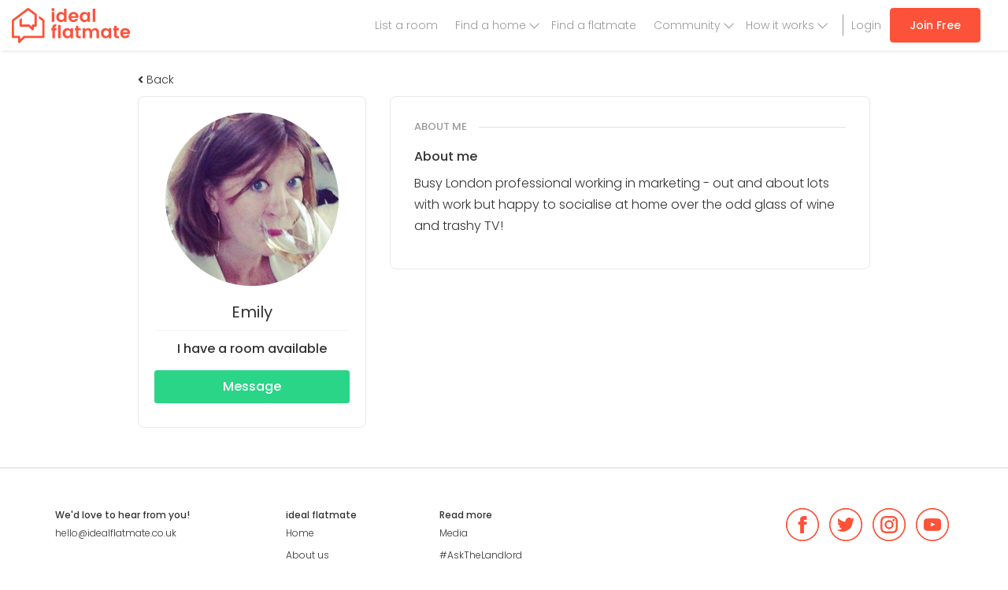

--- FILE ---
content_type: text/html; charset=UTF-8
request_url: https://www.idealflatmate.co.uk/flatmate/15992
body_size: 9095
content:
<!DOCTYPE html>
<html lang="en-GB">
<head>
        <meta charset="UTF-8">
    <meta name="viewport" content="width=device-width, initial-scale=1.0, maximum-scale=1.0, user-scalable=no">
    <meta name="csrf-param" content="_csrf-frontend">
<meta name="csrf-token" content="i6VypHhNZuSoQ1ctCCh6OnqxNzpwqujVviKKDz1RA-bb0V-cDnwzrZgMIEFMHTdsCNsaUyOToYCNRuU3Cj9ysw==">
    <title>Landlord, Emily, have available property 15992</title>
    <link href="https://fonts.googleapis.com/css?family=Poppins:300,400,400i,500,500i,600,600i" rel="stylesheet">
    <link rel="apple-touch-icon" sizes="180x180"
          href="/images/favicons/apple-touch-icon.png">
    <link rel="icon" type="image/png" href="/images/favicons/favicon-32x32.png"
          sizes="32x32">
    <link rel="icon" type="image/png" href="/images/favicons/favicon-16x16.png"
          sizes="16x16">
    <link rel="manifest" href="/images/favicons/manifest.json">
    <link rel="mask-icon" href="/images/favicons/safari-pinned-tab.svg"
          color="#5bbad5">

    <meta name="theme-color" content="#ffffff">
    <meta name="p:domain_verify" content="69a743616f824bc18ec924dafde196a4"/>
    <meta property="fb:app_id" content="148684788910065">
<meta property="og:title" content="Female Professional, Emily, seeking flatmate in London, United Kingdom ">
<meta property="og:type" content="website">
<meta property="og:image" content="https://d2yht872mhrlra.cloudfront.net/user/16027/user_16027.jpg">
<meta property="og:url" content="https://www.idealflatmate.co.uk/flatmate/15992">
<meta property="og:site_name" content="ideal flatmate">
<meta property="og:description" content="Busy London professional working in marketing - out and about lots with work but happy to socialise at home over the odd glass of wine and trashy TV!">
<meta name="twitter:card" content="summary_large_image">
<meta name="twitter:site" content="@idealflatmate">
<meta name="twitter:title" content="Female Professional, Emily, seeking flatmate in London, United Kingdom ">
<meta name="twitter:description" content="Busy London professional working in marketing - out and about lots with work but happy to socialise at home over the odd glass of wine and trashy TV!">
<meta name="twitter:image" content="https://d2yht872mhrlra.cloudfront.net/user/16027/user_16027.jpg">
<meta name="description" content="Busy London professional working in marketing - out and about lots with work but happy to socialise at home over the odd glass of wine and trashy TV!">
<meta property="site_name" content="ideal flatmate">
<meta name="robots" content="index,follow">
<meta name="current-context" content="">
<link href="/build/app-compressed.css?v=1651095110" rel="stylesheet">    <script>
        <!-- Google Tag Manager -->
       (function (w, d, s, l, i) {
            w[l] = w[l] || [];
            w[l].push({
            'gtm.start':
            new Date().getTime(), event: 'gtm.js'
        });
            var f = d.getElementsByTagName(s)[0],
            j = d.createElement(s), dl = l != 'dataLayer' ? '&l=' + l : '';
            j.async = true;
            j.src =
            'https://www.googletagmanager.com/gtm.js?id=' + i + dl;
            f.parentNode.insertBefore(j, f);
        })(window, document, 'script', 'dataLayer', 'GTM-KPF4329');
    <!-- End Google Tag Manager -->

        //Hotjar Tracking Code for www.idealflatmate.co.uk
        (function (h, o, t, j, a, r) {
            h.hj = h.hj || function () {
                (h.hj.q = h.hj.q || []).push(arguments)
            };
            h._hjSettings = {hjid: 654361, hjsv: 6};
            a = o.getElementsByTagName('head')[0];
            r = o.createElement('script');
            r.async = 1;
            r.src = t + h._hjSettings.hjid + j + h._hjSettings.hjsv;
            a.appendChild(r);
        })(window, document, 'https://static.hotjar.com/c/hotjar-', '.js?sv=');
        //End Hotjar Tracking Code for www.idealflatmate.co.uk

        //Segment
        !function () {
            var analytics = window.analytics = window.analytics || [];
            if (!analytics.initialize) if (analytics.invoked) window.console && console.error && console.error("Segment snippet included twice."); else {
                analytics.invoked = !0;
                analytics.methods = ["trackSubmit", "trackClick", "trackLink", "trackForm", "pageview", "identify", "reset", "group", "track", "ready", "alias", "debug", "page", "once", "off", "on"];
                analytics.factory = function (t) {
                    return function () {
                        var e = Array.prototype.slice.call(arguments);
                        e.unshift(t);
                        analytics.push(e);
                        return analytics
                    }
                };
                for (var t = 0; t < analytics.methods.length; t++) {
                    var e = analytics.methods[t];
                    analytics[e] = analytics.factory(e)
                }
                analytics.load = function (t, e) {
                    var n = document.createElement("script");
                    n.type = "text/javascript";
                    n.async = !0;
                    n.src = ("https:" === document.location.protocol ? "https://" : "http://") + "cdn.segment.com/analytics.js/v1/" + t + "/analytics.min.js";
                    var o = document.getElementsByTagName("script")[0];
                    o.parentNode.insertBefore(n, o);
                    analytics._loadOptions = e
                };
                analytics.SNIPPET_VERSION = "4.1.0";
                analytics.load("hSeZarFoAXhwlSO5x9g8SrLCcZ2KJE5o");

                            }
        }();
        //End Segment
    </script>

    <!-- start Unbounce -->
            <script src="//293f8ab273234d84baa97e1382bade06.js.ubembed.com" async></script>
        <!-- end Unbounce -->

    <!-- Start Visual Website Optimizer Asynchronous Code -->
            <script type='text/javascript'>
            var _vwo_code = (function () {
                var account_id = 322099,
                    settings_tolerance = 2000,
                    library_tolerance = 2500,
                    use_existing_jquery = false,
                    /* DO NOT EDIT BELOW THIS LINE */
                    f = false, d = document;
                return {
                    use_existing_jquery: function () {
                        return use_existing_jquery;
                    }, library_tolerance: function () {
                        return library_tolerance;
                    }, finish: function () {
                        if (!f) {
                            f = true;
                            var a = d.getElementById('_vis_opt_path_hides');
                            if (a) a.parentNode.removeChild(a);
                        }
                    }, finished: function () {
                        return f;
                    }, load: function (a) {
                        var b = d.createElement('script');
                        b.src = a;
                        b.type = 'text/javascript';
                        b.innerText;
                        b.onerror = function () {
                            _vwo_code.finish();
                        };
                        d.getElementsByTagName('head')[0].appendChild(b);
                    }, init: function () {
                        settings_timer = setTimeout('_vwo_code.finish()', settings_tolerance);
                        var a = d.createElement('style'),
                            b = 'body{opacity:0 !important;filter:alpha(opacity=0) !important;background:none !important;}',
                            h = d.getElementsByTagName('head')[0];
                        a.setAttribute('id', '_vis_opt_path_hides');
                        a.setAttribute('type', 'text/css');
                        if (a.styleSheet) a.styleSheet.cssText = b; else a.appendChild(d.createTextNode(b));
                        h.appendChild(a);
                        this.load('//dev.visualwebsiteoptimizer.com/j.php?a=' + account_id + '&u=' + encodeURIComponent(d.URL) + '&r=' + Math.random());
                        return settings_timer;
                    }
                };
            }());
            _vwo_settings_timer = _vwo_code.init();
        </script>
        <!-- End Visual Website Optimizer Asynchronous Code -->
    

            <script async src="https://pagead2.googlesyndication.com/pagead/js/adsbygoogle.js"></script>
        <script>
            (adsbygoogle = window.adsbygoogle || []).push({
                google_ad_client: "ca-pub-3348963937998829",
                enable_page_level_ads: true
            });
        </script>
    
</head>
<body data-spy="scroll" data-target=".scrollspy" data-offset="150">
<!-- Google Tag Manager (noscript) -->
<noscript>
    <iframe src="https://www.googletagmanager.com/ns.html?id=GTM-KPF4329"
            height="0" width="0" style="display:none;visibility:hidden"></iframe>
</noscript>
<!-- End Google Tag Manager (noscript) -->
<header class="navbar navbar-default navbar-ihm navbar-fixed-top">
            <div class="container-fluid">
            <div class="branding">
                <a href="/" class="navbar-brand">
                    <img src="/images/logo.svg"
                         alt="ideal flatmate"></a>
            </div>
            <nav>
            
<a class="btn  btn-primary   u_m10-top hidden-xs hidden-sm
    u_m20-right-md u_m20-right-lg u_ef-right desktop-nav"
   href="/auth/signup?f=t"
   onclick="window.dataLayer.push({'event':'flathunter sign up route - top navigation bar','eventCategory': '','eventAction': '','eventLabel': ''});
">Join Free</a>
<ul class="nav navbar-nav navbar-right nav-aux u_m0-right has-left-border u_m15-left desktop-nav">
    <li><a href="/auth/login" onclick="window.dataLayer.push({'event':'log in click','eventCategory': '','eventAction': '','eventLabel': ''});
"> Login</a></li>
</ul>
<ul class="nav navbar-nav navbar-right nav-aux desktop-nav">
    <li class="">
        <a href="/create" onclick="window.dataLayer.push({'event':'list a room menu','eventCategory': '','eventAction': '','eventLabel': ''});
">List a room</a>
    </li>
    <!--<li class="<?/*= $is_active['about_us']; */?>"><a href="/p/about">About us</a></li>-->
    <li class=" has-drop" >
        <a href="/search">Find a home</a> 
        <ul class="dropdown-menu">
            <li><a href="/search" >All properties</a></li>
            <li><a href="/cities">Browse cities</a></li>
            <li><a href="/coliving"><span class="label label-danger">New</span> Select</a></li>
        </ul>
    </li>
    <li class=""><a href="/search/flatmate">Find a flatmate</a></li>
    <li class=" has-drop" >
        <a href="https://idealflatmate.co.uk/flatmate-HQ">Community</a>
        <ul class="dropdown-menu">
            <li><a href="https://idealflatmate.co.uk/flatmate-HQ">Flatmate HQ</a></li>
            <li><a href="https://idealflatmate.co.uk/landlord-HQ">Landlord HQ</a></li>
            <li><a href="https://idealflatmate.co.uk/askthelandlord">#AskTheLandlord</a></li>
            <li><a href="https://idealflatmate.co.uk/my-community">My Community Is...</a></li>
            <li><a href="/living-index">Modern Living Index</a></li>
            <li><a href="/ideal-giveaway">Ideal Giveaway</a></li>
            <li><a href="https://idealflatmate.co.uk/events">Events</a></li>
        </ul>
    </li>
    <li class=" has-drop">
        <a href="/p/how-it-works">How it works</a>
        <ul class="dropdown-menu">
            <li><a href="/p/how-it-works/find-room">Finding a room</a></li>
            <li><a href="/p/how-it-works/live-in">Tenant</a></li>
            <li><a href="/p/how-it-works/landlords-hmos">Landlord</a></li>
        </ul>
    </li>
</ul>
<ul class="pull-right list-unstyled u_m12-top mobile-nav">
    <li class="dropdown nav-ihm-profile-bars not-loggedin">
        <a class="u_p15-left u_p15-right u_p5-left-xs u_p5-right-xs text-center u_ed-inline-block line-height-1"
           href="/create"
           onclick="window.dataLayer.push({'event':'list a room menu','eventCategory': '','eventAction': '','eventLabel': ''});
">
            <i class="fal fa-plus nav-ihm-profile-icon text-18"></i>
            <span class="text-11 u_ed-block">List a room</span>
        </a>
        <a class="u_p15-left u_p15-right u_p10-left-xs u_p10-right-xs u_b-right u_ed-inline-block" href="/search">
            <i class="fal fa-search nav-ihm-profile-icon text-26"></i>
        </a>
        <a data-toggle="dropdown" class="dropdown-toggle u_p15-left u_p15-right u_ed-inline-block u_ep-relative" href="#">
            <i class="fal fa-bars nav-ihm-profile-icon text-26"></i>
        </a>
        <ul class="dropdown-menu text-20" id="dropdown-menu">
            <li class=""><a href="#" class="text-right u_p0-right text-normal-weight"><i class="fal fa-times text-30 js-close-nav"></i></a></li>
            <li>
                <button class="nav-link js-nav-opener"><span>Find a home</span> <i class="fal fa-chevron-right text-25"></i></button>
                <ul class="dropdown-menu">
                    <li><button class="nav-link u_p0-right"><i class="fal fa-chevron-left u_m5-right js-nav-closer"></i> <span class="u_m5-right">Find a home</span> <i class="fal fa-times text-30 js-close-nav"></i></button></li>
                    <li class="" ><a href="/search"><i class="fal fa-search"></i><span>Search properties</span></a></li>
                    <li class="" ><a href="/coliving"><i class="fal fa-award"></i><span>ideal flatmate Select</span></a></li>
                    <li class="" ><a href="/cities"><i class="fal fa-map-marker-alt"></i><span>Browse cities</span></a></li>
                </ul>
            </li>
            <li class=""><a href="/search/flatmate"> Find a flatmate</a></li>
            <li>
                <a href="/match" class="box-hide-overflow u_ed-block">
                    <span class="pull-left">Matching</span>
                    <span class="pull-right text-14 u_m5-top"></span>
                </a>
            </li>
            <!--            <li><a href="https://idealflatmate.co.uk/shop">Shop</a></li>-->
            <li class="">
                <button class="nav-link js-nav-opener"><span>How it works</span> <i class="fal fa-chevron-right text-25"></i></button>
                <ul class="dropdown-menu">
                    <li><button class="nav-link js-nav-closer u_p0-right"><i class="fal fa-chevron-left u_m5-right"></i> <span class="u_m5-right">How it works</span> <i class="fal fa-times text-30 js-close-nav"></i></button></li>
                    <li><a href="/p/how-it-works">How it works</a></li>
                    <li><a href="/p/how-it-works/find-room">Finding a room</a></li>
                    <li><a href="/p/how-it-works/live-in">Tenant</a></li>
                    <li><a href="/p/how-it-works/landlords-hmos">Landlord</a></li>
                    <li><a href="/p/how-it-works/agents">Agency</a></li>
                </ul>
            </li>
            <li>
                <button class="nav-link js-nav-opener"><span>Our community</span> <i class="fal fa-chevron-right text-25"></i></button>
                <ul class="dropdown-menu">
                    <li><button class="nav-link js-nav-closer u_p0-right"><i class="fal fa-chevron-left u_m5-right"></i> <span class="u_m5-right">Our community</span> <i class="fal fa-times text-30 js-close-nav"></i></button></li>
                    <li><a href="https://idealflatmate.co.uk/flatmate-HQ"><i class="fal fa-newspaper"></i><span>Flatmate HQ</span></a></li>
                    <li><a href="https://idealflatmate.co.uk/landlord-HQ"><i class="fal fa-newspaper"></i><span>Landlord HQ</span></a></li>
                    <li><a href="https://idealflatmate.co.uk/askthelandlord"><i class="fal fa-question-circle"></i><span>#AskTheLandlord</span></a></li>
                    <li><a href="https://idealflatmate.co.uk/my-community"><i class="fal fa-users"></i><span>My Community Is...</span></a></li>
                    <li><a href="/living-index"><i class="fal fa-search"></i><span>Modern Living Index</span></a></li>
                    <li><a href="/ideal-giveaway"><i class="fal fa-search"></i><span>Ideal Giveaway</span></a></li>
                    <li><a href="https://idealflatmate.co.uk/events"><i class="fal fa-calendar-check"></i><span>Events</span></a></li>
                </ul>
            </li>
            <li class=""><a href="/create" onclick="window.dataLayer.push({'event':'list a room menu','eventCategory': '','eventAction': '','eventLabel': ''});
">+ Add a Listing</a></li>
            <li class="mobile-flex-row mobile-nav-bottom">
                <a href="/auth/login" class="u_p0" onclick="window.dataLayer.push({'event':'log in click','eventCategory': '','eventAction': '','eventLabel': ''});
"><i class="fal fa-sign-in"></i> Login</a>
                <a class="btn btn-lg btn-primary u_p5" href="/auth/signup?f=t" onclick="window.dataLayer.push({'event':'flathunter sign up route - top navigation bar','eventCategory': '','eventAction': '','eventLabel': ''});
">Join Free</a>
            </li>
        </ul>
    </li>
</ul>    </nav>
        </div>
    </header>

    <div id="noty-layer"></div>    
    <div class="container-max-940 u_bg-white ">
    <div class="main-content flatmate-profile u_p20-bottom dashboard-profile--full-height-content">
        <section class="container u_p30-top u_p30-bottom">
            <h1 class="hidden">About Emily</h1>
            <div class="flatmate-profile-top-container u_p60-top">
                                    <div class="u_m10-bottom">
                        <a href="#" onclick="window.history.back();return false;">
                            <span class="text-gray-dark text-left u_ed-block u_m5-bottom">
                                <i class="fas fa-angle-left"></i> Back
                            </span>
                        </a>
                    </div>
                                <h2 class="u_m0 u_m20-bottom text-24  hidden">My profile</h2>
                <div class="row">
                    <div class="col-sm-4 u_m20-bottom-xs">

                        
                        <div class="u_br-8 u_p20 u_bg-white text-center u_b">
                            <div class="u_ep-relative profile-meta-block--top">
                                <div class="text-center">
                                    <a data-toggle="modal" data-target="#largePicture" style="cursor: pointer">
                                        <img class="u_br-100" alt="Landlord, Emily, have available property 15992" src="https://d2yht872mhrlra.cloudfront.net/user/16027/user_16027_220_220.jpg?v=1504016832">
                                    </a>
                                                                            
                                                                    </div>
                            </div>

                            <h2 class="text-20 u_m5-bottom profile-info--name_age">
                                <strong>Emily</strong>
                                                            </h2>
                                                        <hr class="u_m10-top u_m10-bottom"/>
                            <strong class="u_ed-block u_m15-bottom-md text-16">
                                I have a room available                             </strong>
                                                            <a class="btn btn-success btn-sm text-16 u_m10-bottom u_ed-block-xs u_ed-block-lg"
                                   href="/auth/signup?f=m&uid=16027">
                                    Message
                                </a>
                                                    </div>
                    </div>
                    <div class="col-sm-8">
                        <div class="u_p30 u_bg-white u_br-8 u_b">
                            <h3 class="text-13 u_m0 u_m20-bottom profile-panel-title">About me</h3>
                            <h4 class="u_m0-top u_m10-bottom text-16">About me</h4>
                            <div class="text-body-copy">
                                                                    <p>Busy London professional working in marketing - out and about lots with work but happy to socialise at home over the odd glass of wine and trashy TV!</p>
                                                            </div><!--//col-->
                                                                                                            </div>
                    </div>
                </div>
            </div>
        </section><!--//circle-cards-container-->

        <div class="container">
                    </div>
        
        
        <div class="container">
                    </div>

        <!-- Modal -->
<div class="modal fade" id="largePicture" tabindex="-1" role="dialog" aria-labelledby="myModalLabel">
    <div class="vertical-alignment-helper">
        <div class="modal-dialog vertical-align-center" role="document">
        <div class="modal-content">
            <div class="modal-header">
                <button class="btn btn-sm btn-close close" data-dismiss="modal" aria-label="Close"><i
                            class="fas fa-times"></i></button>
                <h4 class="modal-title">Photo</h4>
            </div>
            <div class="modal-body">
                <center><img class="img-responsive" alt="https://d2yht872mhrlra.cloudfront.net/user/16027/user_16027.jpg" src="https://d2yht872mhrlra.cloudfront.net/user/16027/user_16027.jpg"></center>
            </div>
            <div class="modal-footer">
                <button type="button" class="btn btn-default" data-dismiss="modal">Close</button>
            </div>
        </div>
    </div>
    </div>
</div>


    </div><!--//main-content-->
</div>




    
<footer class="footer-main u_b-top u_b-2" id="site-footer">
    <div class="container">

        <div class="row">

            <div class="footer-title visible-xs u_p15-left">Quick navigation <a role="button" data-toggle="collapse" href="#FooterCollapse1" aria-expanded="false" class="collapse-section-link"><i class="fas fa-angle-double-down"></i></a></div>

            <div class="collapse collapse-mediaqueries" id="FooterCollapse1">

                <div class="col-sm-4 col-md-3 u_m20-bottom-xs u_m20-top-xs">
                    <strong>We'd love to hear from you!</strong>
                    <ul class="list-unstyled footer-menu">
                        <li><a href="/cdn-cgi/l/email-protection#452d2029292a052c2120242923292431282431206b262a6b302e" class="u_ed-block u_p5-top u_p5-bottom"><span class="__cf_email__" data-cfemail="3a525f5656557a535e5f5b565c565b4e575b4e5f145955144f51">[email&#160;protected]</span></a></li>

                    </ul>
                </div>

                <div class="col-sm-4 col-md-2 u_m20-bottom-xs">
                    <strong>ideal flatmate</strong>
                    <ul class="list-unstyled footer-menu">
                        <li><a href="/" class="u_ed-block u_p5-top u_p5-bottom">Home</a></li>
                        <li><a href="/p/about" class="u_ed-block u_p5-top u_p5-bottom">About us</a></li>
                        <li><a href="/page/contact" class="u_ed-block u_p5-top u_p5-bottom">Contact</a></li>
                        <li><a href="/p/press" class="u_ed-block u_p5-top u_p5-bottom" >Press</a></li>
                        <li><a href="/site/plans" class="u_ed-block u_p5-top u_p5-bottom">Pricing</a></li>
                    </ul>
                </div>

                <div class="col-sm-4 col-md-2 u_m20-bottom-xs">
                    <strong>Read more</strong>
                    <ul class="list-unstyled footer-menu">
                        <li><a href="/p/media" class="u_ed-block u_p5-top u_p5-bottom">Media</a></li>
                        <li><a href="https://idealflatmate.co.uk/askthelandlord" class="u_ed-block u_p5-top u_p5-bottom">#AskTheLandlord</a></li>
                        <li><a href="/p/security-warning" class="u_ed-block u_p5-top u_p5-bottom">Stay safe</a></li>
                        <li><a href="https://www.idealflatmate.co.uk/flatmate-HQ/" class="u_ed-block u_p5-top u_p5-bottom">Blog</a></li>
                        <li><a href="/living-index" class="u_ed-block u_p5-top u_p5-bottom">Modern Living Index</a></li>
                        <li><a href="/ideal-giveaway" class="u_ed-block u_p5-top u_p5-bottom">Ideal Giveaway</a></li>
                        <li><a href="https://www.idealflatmate.co.uk/my-community" class="u_ed-block u_p5-top u_p5-bottom">My community</a></li>
                        <li><a href="/students-mental-health-guide" class="u_ed-block u_p5-top u_p5-bottom">Students mental health guide</a></li>
                        <li><a href="/cities" class="u_ed-block u_p5-top u_p5-bottom">Browse Flatshares</a></li>
                        <li><a href="/p/how-it-works" class="u_ed-block u_p5-top u_p5-bottom">How it works</a></li>
                        <li><a href="/p/tips" class="u_ed-block u_p5-top u_p5-bottom">Tips</a></li>
                    </ul>
                </div>

            </div><!--//collapse collapse-mediaqueries-->

            <div class="col-xs-12 col-md-5 u_m20-top-xs u_ea-center_xs u_ea-center-sm u_ea-right-md">
                <ul class="footer-menu list-inline u_m0">
                    <li><a target="_blank" href="https://www.facebook.com/idealflatmate/">
                            <img src="/images/svg/fb.svg" alt="Facebook" width="42" height="42">
                        </a></li>
                    <li><a target="_blank" href="https://twitter.com/idealflatmate">
                            <img src="/images/svg/tw.svg" alt="Twitter" width="42" height="42">
                        </a></li>
                    <li><a target="_blank" href="https://www.instagram.com/idealflatmate/">
                            <img src="/images/svg/insta.svg" alt="Instagram" width="42" height="42">
                        </a></li>
                    <li><a target="_blank" href="https://www.youtube.com/channel/UCqLb035N5L9BrOg5cTWFVdg">
                            <img src="/images/svg/yt.svg" alt="YouTube" width="42" height="42">
                        </a></li>
                </ul>
                <div  style="display: none;" class="app-buttons u_m40-top u_m35-top-xs text-right u_ea-center u_ea-right-md">
                    <a href="https://apps.apple.com/ua/app/ideal-flatmate/id1475917632">
                        <img src="/images/app-store-button.svg" alt="image description">
                    </a>
                    <a href="https://play.google.com/store/apps/details?id=com.idealflatmate">
                        <img src="/images/google-play-button.svg" alt="image description">
                    </a>
                </div>
            </div>
        </div>
        <hr>
        <div class="u_ea-center-xs u_ea-center-sm u_ea-right-md">
            © Copyright ideal flatmate, 2026. | <a href="/p/terms-and-conditions">Terms &amp; Conditions</a>
            <div class="visible-xs visible-sm text-center col-xs-12 u_p10-top u_p10-bottom u_m20-top u_b-top u_b-bottom">
                <a href="https://landlords.org.uk/">
                    <img src="/images/nla_logo.png" style="width:90px; height:75px;" alt="NLA Recognised Supplier logo">
                </a>
            </div>
        </div><!--//row-->
        <hr>
        <div class="row">
            <div class="col-md-6 col-xs-12">
                <p>Payment methods we accept:</p>
                <div class="payment-logos">
                    <img src="/images/svg/visa.png" alt="Visa debit &amp; Credit card" class="u_m5-right" width="60" height="40">
                    <img src="/images/svg/vee.svg" alt="Visa Electron Credit card" class=" u_m5-right" width="60" height="40">
                    <img src="/images/svg/mastercard.svg" alt="Mastercard" class=" u_m5-right" width="60" height="40">
                    <img src="/images/svg/amex.svg" alt="AMEX" class="" width="60" height="40">
                    <img src="/images/svg/paypal.svg" alt="PayPal" class="" width="60" height="40">
                    <span id="siteseal"><script data-cfasync="false" src="/cdn-cgi/scripts/5c5dd728/cloudflare-static/email-decode.min.js"></script><script async type="text/javascript" src="https://seal.starfieldtech.com/getSeal?sealID=NpNNw8IkNPBzRTJ4FHHszm6aVLbAhJmiUdZIwOtvhpOfLvGUl3k8BTC5PJyA"></script></span>
                </div>
            </div>
            <div class="col-md-6 hidden-xs hidden-sm text-right">
                <a href="https://landlords.org.uk/">
                    <img src="/images/nla_logo.png" style="width:120px; height:100px;" alt="NLA Recognised Supplier logo">
                </a>
            </div>
        </div>
    </div><!--//container-->
</footer>
                <!-- Signup Need Space Modal -->
    <div role="dialog" tabindex="-1" id="signupNeedspaceModal" class="modal fade"
         style="display: none;overflow-y:scroll;">
        <div class="vertical-alignment-helper">
            <div role="document" class="modal-dialog vertical-align-center" style="width: 460px;">
                <div class="modal-content" style="border-radius: 10px;">
                    <button class="btn btn-sm close u_m15" data-dismiss="modal" aria-label="Close">
                        <i class="fa fa-times"></i>
                    </button>
                    <div class="modal-body modal-body__fullheight__aligncenter u_m30-right-sm u_m0-right-xs u_m30-left-sm u_m0-left-xs ">
                        <h3 class="text-24 text-20-xs text-center u_m30-bottom u_m40-top-xs heading-6vw">New properties
                            are
                            coming to the site everyday, get alerts sent straight to your email</h3>
                        <div class="u_m5-bottom">
                            <a href="#" onclick="window.dataLayer.push({'event':'Flathunter sign up route - pop-up','eventCategory': '','eventAction': '','eventLabel': ''});
"
                               class="js-signup btn__with-icon btn__color--2 invert text-center text-14 u_br-4 text-bold"
                               data-flow="p" data-provider="facebook">
                                <i class="fab fa-facebook text-26 u_m10-left u_m10-right"></i><span>Sign up with Facebook</span>
                            </a>
                        </div>
                        <div class="u_m5-bottom">
                            <a href="#" onclick="window.dataLayer.push({'event':'Flathunter sign up route - pop-up','eventCategory': '','eventAction': '','eventLabel': ''});
"
                               class="js-signup btn__with-icon btn__color--1 invert text-center text-14 u_br-4 text-bold"
                               data-flow="p" data-provider="google">
                                <i class="fab fa-google text-23 u_m10-left u_m10-right"></i><span>Sign up with Google</span>
                            </a>
                        </div>
                        <div class="u_m5-bottom">
                            <a href="#" onclick="window.dataLayer.push({'event':'Flathunter sign up route - pop-up','eventCategory': '','eventAction': '','eventLabel': ''});
"
                               class="js-signup btn__with-icon btn__color--28 invert text-center text-14 u_br-4 text-bold"
                               data-flow="p" data-provider="linkedin">
                                <i class="fab fa-linkedin text-26 u_m10-left u_m10-right"></i><span>Sign up with LinkedIn</span>
                            </a>
                        </div>

                        <div class="col-xs-12 text-center" style="align-self: center">
                            Or
                        </div>
                        <a onclick="window.dataLayer.push({'event':'flathunter - sign up with email click','eventCategory': '','eventAction': '','eventLabel': ''});
 window.dataLayer.push({'event':'Flathunter sign up route - pop-up','eventCategory': '','eventAction': '','eventLabel': ''});
"
                           class="btn__with-icon btn__color--1 text-center text-14 u_br-4 text-bold u_m30-top"
                           href="/auth/signup?f=p">
                            <i class="fas fa-envelope text-23 u_m10-left u_m10-right"></i>
                            <span>Sign up with email</span>
                        </a>

                        <div class="text-center u_m50-top u_link-dark modal-footer-link">
                            Already have an account?
                            <a href="/auth/login" class="text-bold">Sign in</a>
                        <br>
                            By signing up you agree to our <a href="https://www.idealflatmate.co.uk/p/terms-and-conditions">terms and conditions</a>. We will use your data in accordance with our <a href="https://www.idealflatmate.co.uk/p/terms-and-conditions">privacy policy</a>.
                        </div>
                    </div>
                </div>
            </div>
        </div>
    </div>

        <!-- Signup Reveal Modal -->
<div role="dialog" tabindex="-1" id="signupRevealModal" class="modal fade"
     style="display: none;overflow-y:scroll;">
    <div class="vertical-alignment-helper">
        <div role="document" class="modal-dialog vertical-align-center" style="width: 460px;">
            <div class="modal-content" style="border-radius: 10px;">
                <button class="btn btn-sm close u_m15" data-dismiss="modal" aria-label="Close">
                    <i class="fa fa-times"></i>
                </button>
                <div class="modal-body modal-body__fullheight__aligncenter u_m30-right-sm u_m0-right-xs u_m30-left-sm u_m0-left-xs ">
                    <h3 class="text-24 text-20-xs text-center u_m30-bottom u_m40-top-xs heading-6vw">
                        Sign-up or log-in to reveal phone number
                    </h3>
                    <div class="u_m5-bottom">
                        <a class="js-signup btn__with-icon btn__color--2 invert text-center text-14 u_br-4 text-bold" href="#" data-flow="r" data-provider="facebook"><i class="fab fa-facebook text-26 u_m10-left u_m10-right"></i><span>Sign up with Facebook</span></a>                    </div>
                    <div class="u_m5-bottom">
                        <a class="js-signup btn__with-icon btn__color--1 invert text-center text-14 u_br-4 text-bold" href="#" data-flow="r" data-provider="google"><i class="fab fa-google text-23 u_m10-left u_m10-right"></i><span>Sign up with Google</span></a>                    </div>
                    <div class="u_m5-bottom">
                        <a class="js-signup btn__with-icon btn__color--28 invert text-center text-14 u_br-4 text-bold" href="#" data-flow="r" data-provider="linkedin"><i class="fab fa-linkedin text-26 u_m10-left u_m10-right"></i><span>Sign up with linkedIn</span></a>                    </div>
                    <a onclick="window.dataLayer.push({'event':'flathunter - sign up with email click','eventCategory': '','eventAction': '','eventLabel': ''});
"
                       class="btn__with-icon btn__color--1 text-center text-14 u_br-4 text-bold u_m30-top"
                       href="/auth/signup?f=r">
                        <i class="fas fa-envelope text-23 u_m10-left u_m10-right"></i>
                        <span>Sign up with email</span>
                    </a>
                    <div class="text-center u_m50-top u_link-dark modal-footer-link">
                        Already have an account?
                        <a href="/auth/login?f=r" class="text-bold">Sign in</a>
                    <br/>
                        By signing up you agree to our <a href="https://www.idealflatmate.co.uk/p/terms-and-conditions">terms and conditions</a>. We will use your data in accordance with our <a href="https://www.idealflatmate.co.uk/p/terms-and-conditions">privacy policy</a>.
                    </div>
                </div>
            </div>
        </div>
    </div>
</div>
    
        
<div role="dialog" tabindex="-1" id="premiumFlathunterModal" class="modal fade in" style="display: none; padding-right: 15px;">
    <div class="vertical-alignment-helper">
        <div role="document" class="modal-dialog vertical-align-center">
        <div class="modal-content">
            <div class="modal-header">
                <button class="btn btn-sm btn-close close" data-dismiss="modal" aria-label="Close"><i class="fa fa-times"></i></button>
                <h4 class="modal-title">Get access to all properties</h4>
            </div>
            <div class="modal-body text-body-copy">
                <p>Please <strong>upgrade</strong> and you will be able to: </p>
                <ul class="fa-ul">
                    <li><i class="fa-li fa fa-check text-primary"></i>View phone numbers to contact adverts faster</li>
                    <li><i class="fa-li fa fa-check text-primary"></i>Instantly message with anyone</li>
                    <li><i class="fa-li fa fa-check text-primary"></i>Be recommended to the best landlords in your area</li>
                </ul>
            </div>
            <div class="form-group text-center u_p20-top u_b-top">
                <button id="go-to-upgrade"
                        onclick="window.dataLayer.push({'event':'list upgrade to premium flathunter click','eventCategory': '','eventAction': '','eventLabel': ''});
; window.location = '/site/subscription';"
                        class="btn btn-primary"
                        type="submit">Upgrade Now</button>
            </div>
        </div>
    </div>
    </div>
</div>
    
    
    
<div class="modal modal-type-3 fade" id="pre-qualification-popup" tabindex="-1" role="dialog" >
    <div class="modal-dialog" role="document">
        <div class="modal-content">
            <div class="modal-header">
                <button type="button" class="close" data-dismiss="modal" aria-hidden="true">×</button>
            </div>
            <div class="modal-body text-center">
                <h4 class="modal-title u_m25-bottom-md u_m15-bottom"><i>We're going to FAST TRACK your enquiry</i></h4>
                <div class="modal-content-text">
                    <p>Please answer a few questions to get a quicker response</p>
                </div>
                <a class="btn btn-success u_ed-block u_m15-bottom btn-md" id="js-go-to-questions" href="/search">Get started</a>
                <p><i><strong>Quick note:</strong> The questions are required in advance by the property owner</i></p>
            </div>
        </div>
    </div>
</div>
    
    <script src="/build/app-compressed.js?v=1651095110"></script>
<script src="https://www.google-analytics.com/analytics.js"></script>
<script>jQuery(function ($) {

    
    if(typeof showSignupForm != 'undefined' && showSignupForm == 1) {
        showSignupModal();
    }


function showSignupModal() {
    if (getCookie('modal-signup-show') == null) {
            $('#signupNeedspaceModal').modal('show');
            setCookie('modal-signup-show', 1);
    }
}
    $('#pre-qualification-modal').modal('show');

$(document).ready(function() {
    $('[data-toggle="popover"]').popover();
});


            $.ajaxSetup({
                showNoty: true // default for all ajax calls
            });
            $(document).ajaxComplete(function (event, xhr, settings) {
                if (settings.showNoty && (settings.type=='POST' || settings.container)) {
                    $.ajax({
                        url: '/noty/default/index',
                        method: 'POST',
                        cache: false,
                        showNoty: false,
                        global: false,
                        data: {
                            layerClass: '"lo\\modules\\noty\\layers\\JqueryToastPlugin"',
                            config: '{"options":{"showHideTransition":"slide","allowToastClose":"true","hideAfter":3000,"stack":5,"position":"top-right"},"layerOptions":{"layerId":"noty-layer"}}'
                        },
                        success: function(data) {
                           $('#noty-layer').html(data);
                        }
                    });
                }
            });
        
});</script>
    <script defer src="https://static.cloudflareinsights.com/beacon.min.js/vcd15cbe7772f49c399c6a5babf22c1241717689176015" integrity="sha512-ZpsOmlRQV6y907TI0dKBHq9Md29nnaEIPlkf84rnaERnq6zvWvPUqr2ft8M1aS28oN72PdrCzSjY4U6VaAw1EQ==" data-cf-beacon='{"version":"2024.11.0","token":"5ebf947f3d1845868ad8282f602f5793","r":1,"server_timing":{"name":{"cfCacheStatus":true,"cfEdge":true,"cfExtPri":true,"cfL4":true,"cfOrigin":true,"cfSpeedBrain":true},"location_startswith":null}}' crossorigin="anonymous"></script>
</body>
</html>




--- FILE ---
content_type: text/html; charset=utf-8
request_url: https://www.google.com/recaptcha/api2/aframe
body_size: 183
content:
<!DOCTYPE HTML><html><head><meta http-equiv="content-type" content="text/html; charset=UTF-8"></head><body><script nonce="LfnARp0MwHF2g9YPwUdLFA">/** Anti-fraud and anti-abuse applications only. See google.com/recaptcha */ try{var clients={'sodar':'https://pagead2.googlesyndication.com/pagead/sodar?'};window.addEventListener("message",function(a){try{if(a.source===window.parent){var b=JSON.parse(a.data);var c=clients[b['id']];if(c){var d=document.createElement('img');d.src=c+b['params']+'&rc='+(localStorage.getItem("rc::a")?sessionStorage.getItem("rc::b"):"");window.document.body.appendChild(d);sessionStorage.setItem("rc::e",parseInt(sessionStorage.getItem("rc::e")||0)+1);localStorage.setItem("rc::h",'1769898869058');}}}catch(b){}});window.parent.postMessage("_grecaptcha_ready", "*");}catch(b){}</script></body></html>

--- FILE ---
content_type: image/svg+xml
request_url: https://www.idealflatmate.co.uk/images/google-play-button.svg
body_size: 1396
content:
<svg xmlns="http://www.w3.org/2000/svg" width="135" height="40" viewBox="0 0 135 40"><defs><linearGradient id="5utla" x1="21.8" x2="5.02" y1="8.71" y2="25.49" gradientUnits="userSpaceOnUse"><stop offset="0" stop-color="#00a0ff"/><stop offset=".01" stop-color="#00a1ff"/><stop offset=".26" stop-color="#00beff"/><stop offset=".51" stop-color="#00d2ff"/><stop offset=".76" stop-color="#00dfff"/><stop offset="1" stop-color="#00e3ff"/></linearGradient><linearGradient id="5utlb" x1="33.83" x2="9.64" y1="20" y2="20" gradientUnits="userSpaceOnUse"><stop offset="0" stop-color="#ffe000"/><stop offset=".41" stop-color="#ffbd00"/><stop offset=".78" stop-color="orange"/><stop offset="1" stop-color="#ff9c00"/></linearGradient><linearGradient id="5utlc" x1="24.83" x2="2.07" y1="22.3" y2="45.06" gradientUnits="userSpaceOnUse"><stop offset="0" stop-color="#ff3a44"/><stop offset="1" stop-color="#c31162"/></linearGradient><linearGradient id="5utld" x1="7.3" x2="17.46" y1=".17" y2="10.34" gradientUnits="userSpaceOnUse"><stop offset="0" stop-color="#32a071"/><stop offset=".07" stop-color="#2da771"/><stop offset=".48" stop-color="#15cf74"/><stop offset=".8" stop-color="#06e775"/><stop offset="1" stop-color="#00f076"/></linearGradient></defs><g><g><path d="M130 40H5c-2.8 0-5-2.2-5-5V5c0-2.8 2.2-5 5-5h125c2.8 0 5 2.2 5 5v30c0 2.7-2.2 5-5 5z"/></g><g><path fill="#a6a6a6" d="M130 0c2.8 0 5 2.3 5 5v30c0 2.8-2.2 5-5 5H5c-2.8 0-5-2.2-5-5V5c0-2.8 2.2-5 5-5zm0 .8H5C2.7.8.8 2.7.8 5v30c0 2.3 1.9 4.2 4.2 4.2h125c2.3 0 4.2-1.9 4.2-4.2V5c0-2.3-1.9-4.2-4.2-4.2z"/></g><g><path fill="#fff" d="M47.4 10.2c0 .8-.2 1.5-.7 2-.6.6-1.3.9-2.2.9-.9 0-1.6-.3-2.2-.9-.6-.6-.9-1.3-.9-2.2 0-.9.3-1.6.9-2.2.6-.6 1.3-.9 2.2-.9.4 0 .8.1 1.2.3.4.2.7.4.9.7l-.5.5c-.4-.5-.9-.7-1.6-.7-.6 0-1.2.2-1.6.7-.5.4-.7 1-.7 1.7s.2 1.3.7 1.7c.5.4 1 .7 1.6.7.7 0 1.2-.2 1.7-.7.3-.3.5-.7.5-1.2h-2.2v-.7h2.9v.3z"/><path fill="none" stroke="#fff" stroke-miterlimit="50" stroke-width=".2" d="M47.4 10.2c0 .8-.2 1.5-.7 2-.6.6-1.3.9-2.2.9-.9 0-1.6-.3-2.2-.9-.6-.6-.9-1.3-.9-2.2 0-.9.3-1.6.9-2.2.6-.6 1.3-.9 2.2-.9.4 0 .8.1 1.2.3.4.2.7.4.9.7l-.5.5c-.4-.5-.9-.7-1.6-.7-.6 0-1.2.2-1.6.7-.5.4-.7 1-.7 1.7s.2 1.3.7 1.7c.5.4 1 .7 1.6.7.7 0 1.2-.2 1.7-.7.3-.3.5-.7.5-1.2h-2.2v0-.7 0h2.9v.3z"/></g><g><path fill="#fff" d="M52 7.7h-2.7v1.9h2.5v.7h-2.5v1.9H52v.8h-3.5V7H52z"/><path fill="none" stroke="#fff" stroke-miterlimit="50" stroke-width=".2" d="M52 7.7v0h-2.7v1.9h2.5v.7h-2.5v1.9H52v.8h-3.5v0-6 0H52v0z"/></g><g><path fill="#fff" d="M55.3 13h-.8V7.7h-1.7V7H57v.7h-1.7z"/><path fill="none" stroke="#fff" stroke-miterlimit="50" stroke-width=".2" d="M55.3 13v0h-.8v0-5.3 0h-1.7v0V7v0H57v.7h-1.7v0z"/></g><g><path fill="#fff" d="M59.9 13V7h.8v6z"/><path fill="none" stroke="#fff" stroke-miterlimit="50" stroke-width=".2" d="M59.9 13v0-6 0h.8v6z"/></g><g><path fill="#fff" d="M64.1 13h-.8V7.7h-1.7V7h4.1v.7H64V13z"/><path fill="none" stroke="#fff" stroke-miterlimit="50" stroke-width=".2" d="M64.1 13v0h-.8v0-5.3 0h-1.7v0V7v0h4.1v.7H64V13z"/></g><g><path fill="#fff" d="M69.1 10c0-.7.3-1.3.7-1.7.4-.5 1-.7 1.6-.7.6 0 1.2.3 1.6.7.5.4.7 1 .7 1.7s-.3 1.3-.7 1.7c-.4.5-1 .7-1.6.7-.6 0-1.2-.3-1.6-.7-.5-.4-.7-1-.7-1.7zm5.4 0c0-.9-.3-1.6-.9-2.2-.6-.6-1.3-.9-2.2-.9-.9 0-1.6.3-2.2.9-.6.6-.9 1.3-.9 2.2 0 .9.3 1.6.9 2.2.6.6 1.3.9 2.2.9.9 0 1.6-.3 2.2-.9.6-.6.9-1.3.9-2.2z"/><path fill="none" stroke="#fff" stroke-miterlimit="50" stroke-width=".2" d="M69.1 10c0-.7.3-1.3.7-1.7.4-.5 1-.7 1.6-.7.6 0 1.2.3 1.6.7.5.4.7 1 .7 1.7s-.3 1.3-.7 1.7c-.4.5-1 .7-1.6.7-.6 0-1.2-.3-1.6-.7-.5-.4-.7-1-.7-1.7zm5.4 0c0-.9-.3-1.6-.9-2.2-.6-.6-1.3-.9-2.2-.9-.9 0-1.6.3-2.2.9-.6.6-.9 1.3-.9 2.2 0 .9.3 1.6.9 2.2.6.6 1.3.9 2.2.9.9 0 1.6-.3 2.2-.9.6-.6.9-1.3.9-2.2z"/></g><g><path fill="#fff" d="M75.6 13V7h.9l2.9 4.7V7h.8v6h-.8l-3.1-4.9V13z"/><path fill="none" stroke="#fff" stroke-miterlimit="50" stroke-width=".2" d="M75.6 13v0-6 0h.9v0l2.9 4.7v0-1.2 0V7v0h.8v6h-.8v0l-3.1-4.9V13z"/></g><g><path fill="#fff" d="M106.9 17.5h1.9V30h-1.9zm18.8 4.5l-5.1 11.8h-1.9l1.9-4.2-3.3-7.6h2l2.2 5.4h.1l2.1-5.4zm-10.3 4.6c-.5-.2-.9-.4-1.7-.4-.9 0-2 .3-2 1.3 0 .8.9 1.1 1.5 1.1 1 0 2-.8 2.2-2zm2-1.4V30h-1.8v-1h-.1c-.5.6-1.1 1.2-2.4 1.2-1.6 0-3.1-1.1-3.1-2.8 0-1.8 1.8-2.8 3.6-2.8.8 0 1.6.3 1.9.5V25c-.1-1-1-1.6-2-1.6-.7 0-1.3.2-1.7.9l-1.7-.7c.5-1.3 1.9-1.9 3.3-1.9 2.1 0 3.8 1.3 4 3.5zm-13.3-3.9c0-.9-.8-2.1-2.2-2.1h-2.7v4.3h2.7c1.3 0 2.1-1.1 2.2-2.2zm1.8.1c0 2.4-2 3.9-4.1 3.9h-2.6V30h-1.9V17.5h4.5c2.1 0 4.1 1.5 4.1 3.9zM79.7 26c0-1.5-1-2.6-2.3-2.6-1.3 0-2.4 1.1-2.4 2.6s1.1 2.6 2.4 2.6c1.3 0 2.3-1.1 2.3-2.6zm-.1-3.3V22h1.8v7.6c0 3.1-1.8 4.4-4 4.4-2.1 0-3.3-1.4-3.8-2.5l1.6-.7c.2.7 1 1.5 2.1 1.5 1.4 0 2.3-.9 2.3-2.5v-.6h-.1c-.4.5-1.2 1-2.2 1-2.2 0-4.1-1.8-4.1-4.2 0-2.4 2-4.3 4.1-4.3 1 0 1.8.5 2.3 1zm3-5.2h1.9V30h-1.9zm8.5 6.8c-.2-.5-.9-.9-1.6-.9-.9 0-2.2.9-2.2 2.5zm2.2.7l-5.7 2.4c.5.9 1.1 1.3 2.1 1.3s1.6-.5 2.1-1.2l1.4 1c-.4.7-1.6 1.9-3.5 1.9-2.4 0-4.2-1.9-4.2-4.3 0-2.6 1.8-4.3 4-4.3s3.2 1.7 3.6 2.7zm-45.6-1.9h6.2c.1.3.1.7.1 1.1 0 1.3-.4 3-1.6 4.2-1.2 1.3-2.6 1.9-4.6 1.9-3.6 0-6.7-3-6.7-6.6 0-3.6 3.1-6.6 6.7-6.6 2 0 3.4.8 4.5 1.8L51 20.2c-.8-.7-1.9-1.3-3.3-1.3-2.6 0-4.7 2.1-4.7 4.8 0 2.7 2 4.8 4.7 4.8 1.7 0 2.7-.7 3.3-1.3.5-.5.9-1.3 1-2.3h-4.3zM61.2 26c0-1.6-1.1-2.6-2.4-2.6-1.3 0-2.4 1.1-2.4 2.6s1.1 2.6 2.4 2.6c1.3 0 2.4-1.1 2.4-2.6zm1.9.1c0 2.5-1.9 4.3-4.3 4.3s-4.3-1.9-4.3-4.3c0-2.5 1.9-4.3 4.3-4.3s4.3 1.7 4.3 4.3zm7.4-.1c0-1.6-1.1-2.6-2.4-2.6-1.3 0-2.4 1.1-2.4 2.6s1.1 2.6 2.4 2.6c1.3 0 2.4-1.1 2.4-2.6zm1.9.1c0 2.5-1.9 4.3-4.3 4.3s-4.3-1.9-4.3-4.3c0-2.5 1.9-4.3 4.3-4.3s4.3 1.7 4.3 4.3z"/></g><g><path fill="url(#5utla)" d="M10.4 7.5c-.3.3-.5.8-.5 1.4V31c0 .6.2 1.1.5 1.4l.1.1 12.4-12.4v-.2L10.4 7.5z"/></g><g><path fill="url(#5utlb)" d="M27 24.3l-4.1-4.1V19.9l4.1-4.1.1.1 4.9 2.8c1.4.8 1.4 2.1 0 2.9l-5 2.7z"/></g><g><path fill="url(#5utlc)" d="M27.1 24.2L22.9 20 10.4 32.5c.5.5 1.2.5 2.1.1l14.6-8.4"/></g><g><path fill="url(#5utld)" d="M27.1 15.799l-14.6-8.3c-.9-.5-1.6-.4-2.1.1l12.5 12.4z"/></g><g opacity=".2"><path d="M27 24.1l-14.5 8.2c-.8.5-1.5.4-2 0l-.1.1.1.1c.5.4 1.2.5 2 0L27 24.1z"/></g><g opacity=".12"><path d="M10.4 32.3c-.3-.3-.4-.8-.4-1.4v.1c0 .6.2 1.1.5 1.4v-.1z"/></g><g opacity=".12"><path d="M32 21.3l-5 2.8.1.1 4.9-2.8c.7-.4 1-.9 1-1.4 0 .5-.4.9-1 1.3z"/></g><g opacity=".25"><path fill="#fff" d="M12.5 7.602l19.5 11.1c.6.4 1 .8 1 1.3 0-.5-.3-1-1-1.4l-19.5-11.1c-1.4-.8-2.5-.1-2.5 1.5v.1c0-1.6 1.1-2.3 2.5-1.5z"/></g></g></svg>

--- FILE ---
content_type: text/plain
request_url: https://www.google-analytics.com/j/collect?v=1&_v=j102&a=1219814681&t=pageview&_s=1&dl=https%3A%2F%2Fwww.idealflatmate.co.uk%2Fflatmate%2F15992&ul=en-us%40posix&dt=Landlord%2C%20Emily%2C%20have%20available%20property%2015992&sr=1280x720&vp=1280x720&_u=aEBAAEABAAAAACAAI~&jid=757762160&gjid=217818835&cid=400219885.1769898867&tid=UA-79524623-2&_gid=1406429343.1769898867&_r=1&_slc=1&gtm=45He61r1n81KPF4329za200&gcd=13l3l3l3l1l1&dma=0&tag_exp=103116026~103200004~104527906~104528500~104573694~104684208~104684211~115616985~115938466~115938468~116185181~116185182~116988316~117041588&did=i5iSjo&z=549877101
body_size: -452
content:
2,cG-D4ETWTWN5V

--- FILE ---
content_type: image/svg+xml
request_url: https://www.idealflatmate.co.uk/images/svg/tw.svg
body_size: 1839
content:
<svg id="Capa_1" data-name="Capa 1" xmlns="http://www.w3.org/2000/svg" xmlns:xlink="http://www.w3.org/1999/xlink" viewBox="0 0 56.23 56.23"><defs><style>.cls-1,.cls-2,.cls-3,.cls-7{fill:#fd523a;}.cls-1,.cls-4{clip-rule:evenodd;}.cls-2{clip-path:url(#clip-path);}.cls-4,.cls-5,.cls-6,.cls-9{fill:#14acd3;}.cls-5{clip-path:url(#clip-path-2);}.cls-7,.cls-9{fill-rule:evenodd;}.cls-8{clip-path:url(#clip-path-3);}.cls-10{clip-path:url(#clip-path-4);}.cls-11{clip-path:url(#clip-path-5);}.cls-12{clip-path:url(#clip-path-6);}</style><clipPath id="clip-path"><path class="cls-1" d="M47.08-279.27a6.33,6.33,0,0,1,6.22,6.4v32a6.33,6.33,0,0,1-6.22,6.4h-7l1.41,14.23a1.66,1.66,0,0,1-.87,1.59,1.56,1.56,0,0,1-1.75-.29L23.76-234.46H18.32V-232a4.72,4.72,0,0,1-4.64,4.75H2l-8.24,8.33a1.56,1.56,0,0,1-1.82.28,1.66,1.66,0,0,1-.8-1.7l1.19-6.9H-8.91A4.72,4.72,0,0,1-13.55-232v-15.31a4.72,4.72,0,0,1,4.64-4.75h4.69v-20.81A6.33,6.33,0,0,1,2-279.27ZM2-276.07a3.12,3.12,0,0,0-3.11,3.2v32A3.12,3.12,0,0,0,2-237.66h22.4a1.56,1.56,0,0,1,1.09.45L38-224.38l-1.17-11.53a1.65,1.65,0,0,1,1.55-1.75h8.7a3.12,3.12,0,0,0,3.11-3.2v-32a3.12,3.12,0,0,0-3.11-3.2Zm39.65,7.2a1.58,1.58,0,0,1,1.55,1.6,1.58,1.58,0,0,1-1.55,1.6H7.44a1.58,1.58,0,0,1-1.55-1.6,1.58,1.58,0,0,1,1.55-1.6Zm0,10.4a1.58,1.58,0,0,1,1.55,1.6,1.58,1.58,0,0,1-1.55,1.6H7.44a1.58,1.58,0,0,1-1.55-1.6,1.58,1.58,0,0,1,1.55-1.6Zm-45.87,9.6H-8.91a1.51,1.51,0,0,0-1.53,1.55V-232a1.51,1.51,0,0,0,1.53,1.55h3.08a1.66,1.66,0,0,1,1.53,1.88L-5-224.71.27-230a1.55,1.55,0,0,1,1.09-.45H13.68A1.51,1.51,0,0,0,15.21-232v-2.45H2a6.33,6.33,0,0,1-6.22-6.4Zm45.87.8a1.58,1.58,0,0,1,1.55,1.6,1.58,1.58,0,0,1-1.55,1.6H7.44a1.58,1.58,0,0,1-1.55-1.6,1.58,1.58,0,0,1,1.55-1.6Z"/></clipPath><clipPath id="clip-path-2"><path class="cls-4" d="M47.08-432a6.33,6.33,0,0,1,6.22,6.4v32a6.33,6.33,0,0,1-6.22,6.4h-7L41.52-373a1.66,1.66,0,0,1-.87,1.59,1.56,1.56,0,0,1-1.75-.29L23.76-387.19H18.32v2.45A4.72,4.72,0,0,1,13.68-380H2l-8.24,8.33a1.56,1.56,0,0,1-1.82.28,1.66,1.66,0,0,1-.8-1.7l1.19-6.9H-8.91a4.72,4.72,0,0,1-4.64-4.75V-400a4.72,4.72,0,0,1,4.64-4.75h4.69V-425.6A6.33,6.33,0,0,1,2-432ZM2-428.8a3.12,3.12,0,0,0-3.11,3.2v32A3.12,3.12,0,0,0,2-390.39h22.4a1.56,1.56,0,0,1,1.09.45L38-377.11l-1.17-11.53a1.65,1.65,0,0,1,1.55-1.75h8.7a3.12,3.12,0,0,0,3.11-3.2v-32a3.12,3.12,0,0,0-3.11-3.2Zm39.65,7.2A1.58,1.58,0,0,1,43.2-420a1.58,1.58,0,0,1-1.55,1.6H7.44A1.58,1.58,0,0,1,5.88-420a1.58,1.58,0,0,1,1.55-1.6Zm0,10.4a1.58,1.58,0,0,1,1.55,1.6,1.58,1.58,0,0,1-1.55,1.6H7.44a1.58,1.58,0,0,1-1.55-1.6,1.58,1.58,0,0,1,1.55-1.6Zm-45.87,9.6H-8.91A1.51,1.51,0,0,0-10.44-400v15.31a1.51,1.51,0,0,0,1.53,1.55h3.08a1.66,1.66,0,0,1,1.53,1.88L-5-377.43l5.22-5.3a1.55,1.55,0,0,1,1.09-.45H13.68a1.51,1.51,0,0,0,1.53-1.55v-2.45H2a6.33,6.33,0,0,1-6.22-6.4Zm45.87.8a1.58,1.58,0,0,1,1.55,1.6,1.58,1.58,0,0,1-1.55,1.6H7.44a1.58,1.58,0,0,1-1.55-1.6,1.58,1.58,0,0,1,1.55-1.6Z"/></clipPath><clipPath id="clip-path-3"><path class="cls-2" d="M-7.35-218.07a1.89,1.89,0,0,1-.9-.22,2.06,2.06,0,0,1-1-2.12l1.11-6.43h-.76A5.1,5.1,0,0,1-14-232v-15.31a5.1,5.1,0,0,1,5-5.15h4.29v-20.41A6.72,6.72,0,0,1,2-279.67H47.08a6.72,6.72,0,0,1,6.62,6.8v32a6.72,6.72,0,0,1-6.62,6.8H40.55l1.37,13.79a2.05,2.05,0,0,1-1.09,2,2,2,0,0,1-2.21-.36l-15-15.42H18.72v2a5.1,5.1,0,0,1-5,5.15H2.16L-6-218.65A2,2,0,0,1-7.35-218.07Zm-1.56-33.59a4.3,4.3,0,0,0-4.24,4.35V-232a4.3,4.3,0,0,0,4.24,4.35H-7.2l-1.27,7.37a1.26,1.26,0,0,0,.6,1.28,1.16,1.16,0,0,0,1.34-.21l8.36-8.45H13.68A4.3,4.3,0,0,0,17.92-232v-2.85h6l.12.12,15.14,15.53a1.16,1.16,0,0,0,1.29.21,1.25,1.25,0,0,0,.65-1.19l-1.45-14.66h7.41a5.92,5.92,0,0,0,5.82-6v-32a5.92,5.92,0,0,0-5.82-6H2a5.92,5.92,0,0,0-5.82,6v21.21Zm47.43,28.39L25.2-236.93a1.15,1.15,0,0,0-.81-.33H2a3.52,3.52,0,0,1-3.51-3.6v-32A3.52,3.52,0,0,1,2-276.47H47.08a3.52,3.52,0,0,1,3.51,3.6v32a3.52,3.52,0,0,1-3.51,3.6h-8.7a1.13,1.13,0,0,0-.82.39,1.22,1.22,0,0,0-.34.92ZM2-275.67a2.73,2.73,0,0,0-2.71,2.8v32A2.73,2.73,0,0,0,2-238.06h22.4a2,2,0,0,1,1.38.57l11.71,12-1.05-10.39a2,2,0,0,1,.54-1.54,1.91,1.91,0,0,1,1.41-.65h8.7a2.73,2.73,0,0,0,2.71-2.8v-32a2.73,2.73,0,0,0-2.71-2.8Zm-7.56,52.15.87-5.13a1.24,1.24,0,0,0-.3-1,1.12,1.12,0,0,0-.84-.43H-8.91a1.92,1.92,0,0,1-1.93-2v-15.31a1.92,1.92,0,0,1,1.93-2h5.09v8.4a5.92,5.92,0,0,0,5.82,6H15.61V-232a1.92,1.92,0,0,1-1.93,2H1.35a1.16,1.16,0,0,0-.8.33Zm-3.35-24.94A1.12,1.12,0,0,0-10-247.31V-232a1.12,1.12,0,0,0,1.13,1.15h3.08a1.92,1.92,0,0,1,1.45.71,2,2,0,0,1,.48,1.63l-.44,2.62L0-230.29a2.15,2.15,0,0,1,1.38-.57H13.68A1.11,1.11,0,0,0,14.81-232v-2H2a6.72,6.72,0,0,1-6.62-6.8v-7.6Zm50.56,4H7.44a2,2,0,0,1-2-2,2,2,0,0,1,2-2H41.64a2,2,0,0,1,2,2A2,2,0,0,1,41.64-244.46Zm-34.21-3.2a1.18,1.18,0,0,0-1.15,1.2,1.18,1.18,0,0,0,1.15,1.2H41.64a1.18,1.18,0,0,0,1.15-1.2,1.18,1.18,0,0,0-1.15-1.2Zm34.21-7.2H7.44a2,2,0,0,1-2-2,2,2,0,0,1,2-2H41.64a2,2,0,0,1,2,2A2,2,0,0,1,41.64-254.87Zm-34.21-3.2a1.18,1.18,0,0,0-1.15,1.2,1.18,1.18,0,0,0,1.15,1.2H41.64a1.18,1.18,0,0,0,1.15-1.2,1.18,1.18,0,0,0-1.15-1.2Zm34.21-7.2H7.44a2,2,0,0,1-2-2,2,2,0,0,1,2-2H41.64a2,2,0,0,1,2,2A2,2,0,0,1,41.64-265.27Zm-34.21-3.2a1.18,1.18,0,0,0-1.15,1.2,1.18,1.18,0,0,0,1.15,1.2H41.64a1.18,1.18,0,0,0,1.15-1.2,1.18,1.18,0,0,0-1.15-1.2Z"/></clipPath><clipPath id="clip-path-4"><path class="cls-5" d="M-7.35-370.8a1.89,1.89,0,0,1-.9-.22,2.06,2.06,0,0,1-1-2.13l1.11-6.43h-.76a5.1,5.1,0,0,1-5-5.15V-400a5.1,5.1,0,0,1,5-5.15h4.29V-425.6A6.72,6.72,0,0,1,2-432.4H47.08a6.72,6.72,0,0,1,6.62,6.8v32a6.72,6.72,0,0,1-6.62,6.8H40.55L41.92-373a2.05,2.05,0,0,1-1.09,2,2,2,0,0,1-2.21-.36l-15-15.42H18.72v2.05a5.1,5.1,0,0,1-5,5.15H2.16L-6-371.37A2,2,0,0,1-7.35-370.8Zm-1.56-33.59A4.3,4.3,0,0,0-13.15-400v15.31a4.3,4.3,0,0,0,4.24,4.35H-7.2L-8.47-373a1.26,1.26,0,0,0,.6,1.28,1.16,1.16,0,0,0,1.34-.21l8.35-8.45H13.68a4.3,4.3,0,0,0,4.24-4.35v-2.85h6l15.25,15.65a1.16,1.16,0,0,0,1.29.21,1.25,1.25,0,0,0,.65-1.19l-1.45-14.66h7.41a5.92,5.92,0,0,0,5.82-6v-32a5.92,5.92,0,0,0-5.82-6H2a5.92,5.92,0,0,0-5.82,6v21.21ZM38.51-376,25.2-389.66a1.15,1.15,0,0,0-.81-.33H2a3.52,3.52,0,0,1-3.51-3.6v-32A3.52,3.52,0,0,1,2-429.2H47.08a3.52,3.52,0,0,1,3.51,3.6v32a3.52,3.52,0,0,1-3.51,3.6h-8.7a1.13,1.13,0,0,0-.82.39,1.22,1.22,0,0,0-.34.92ZM2-428.4a2.73,2.73,0,0,0-2.71,2.8v32A2.73,2.73,0,0,0,2-390.79h22.4a2,2,0,0,1,1.38.57l11.71,12L36.43-388.6a2,2,0,0,1,.54-1.54,1.9,1.9,0,0,1,1.41-.65h8.7a2.73,2.73,0,0,0,2.71-2.8v-32a2.73,2.73,0,0,0-2.71-2.8Zm-7.56,52.15.87-5.13a1.24,1.24,0,0,0-.3-1,1.12,1.12,0,0,0-.84-.43H-8.91a1.92,1.92,0,0,1-1.93-2V-400a1.92,1.92,0,0,1,1.93-2h5.09v8.4a5.92,5.92,0,0,0,5.82,6H15.61v2.85a1.92,1.92,0,0,1-1.93,2H1.35a1.16,1.16,0,0,0-.8.33Zm-3.35-24.94A1.12,1.12,0,0,0-10-400v15.31a1.12,1.12,0,0,0,1.13,1.15h3.08a1.92,1.92,0,0,1,1.45.71,2,2,0,0,1,.48,1.63l-.44,2.62L0-383a2.12,2.12,0,0,1,1.38-.57H13.68a1.12,1.12,0,0,0,1.13-1.15v-2.05H2a6.72,6.72,0,0,1-6.62-6.8v-7.6Zm50.56,4H7.44a2,2,0,0,1-2-2,2,2,0,0,1,2-2H41.64a2,2,0,0,1,2,2A2,2,0,0,1,41.64-397.19Zm-34.21-3.2a1.18,1.18,0,0,0-1.15,1.2A1.18,1.18,0,0,0,7.44-398H41.64a1.18,1.18,0,0,0,1.15-1.2,1.18,1.18,0,0,0-1.15-1.2Zm34.21-7.2H7.44a2,2,0,0,1-2-2,2,2,0,0,1,2-2H41.64a2,2,0,0,1,2,2A2,2,0,0,1,41.64-407.59Zm-34.21-3.2a1.18,1.18,0,0,0-1.15,1.2,1.18,1.18,0,0,0,1.15,1.2H41.64a1.18,1.18,0,0,0,1.15-1.2,1.18,1.18,0,0,0-1.15-1.2ZM41.64-418H7.44a2,2,0,0,1-2-2,2,2,0,0,1,2-2H41.64a2,2,0,0,1,2,2A2,2,0,0,1,41.64-418ZM7.44-421.2A1.18,1.18,0,0,0,6.28-420a1.18,1.18,0,0,0,1.15,1.2H41.64A1.18,1.18,0,0,0,42.8-420a1.18,1.18,0,0,0-1.15-1.2Z"/></clipPath><clipPath id="clip-path-5"><path class="cls-3" d="M28.12,56.23A28.12,28.12,0,1,1,56.23,28.12,28.15,28.15,0,0,1,28.12,56.23ZM28.12,2A26.12,26.12,0,1,0,54.23,28.12,26.15,26.15,0,0,0,28.12,2Z"/></clipPath><clipPath id="clip-path-6"><path class="cls-1" d="M42.48,19.21a11.77,11.77,0,0,1-3.39.93,5.9,5.9,0,0,0,2.59-3.26,11.8,11.8,0,0,1-3.74,1.43,5.9,5.9,0,0,0-10,5.38,16.74,16.74,0,0,1-12.15-6.16,5.9,5.9,0,0,0,1.82,7.87,5.88,5.88,0,0,1-2.67-.74,5.9,5.9,0,0,0,4.73,5.85,5.91,5.91,0,0,1-2.66.1,5.9,5.9,0,0,0,5.51,4.09,11.85,11.85,0,0,1-8.73,2.44A16.76,16.76,0,0,0,39.54,22.26a12,12,0,0,0,2.94-3.05"/></clipPath></defs><title>Artboard 1 copy 8</title><path class="cls-7" d="M47.08-279.27a6.33,6.33,0,0,1,6.22,6.4v32a6.33,6.33,0,0,1-6.22,6.4h-7l1.41,14.23a1.66,1.66,0,0,1-.87,1.59,1.56,1.56,0,0,1-1.75-.29L23.76-234.46H18.32V-232a4.72,4.72,0,0,1-4.64,4.75H2l-8.24,8.33a1.56,1.56,0,0,1-1.82.28,1.66,1.66,0,0,1-.8-1.7l1.19-6.9H-8.91A4.72,4.72,0,0,1-13.55-232v-15.31a4.72,4.72,0,0,1,4.64-4.75h4.69v-20.81A6.33,6.33,0,0,1,2-279.27ZM2-276.07a3.12,3.12,0,0,0-3.11,3.2v32A3.12,3.12,0,0,0,2-237.66h22.4a1.56,1.56,0,0,1,1.09.45L38-224.38l-1.17-11.53a1.65,1.65,0,0,1,1.55-1.75h8.7a3.12,3.12,0,0,0,3.11-3.2v-32a3.12,3.12,0,0,0-3.11-3.2Zm39.65,7.2a1.58,1.58,0,0,1,1.55,1.6,1.58,1.58,0,0,1-1.55,1.6H7.44a1.58,1.58,0,0,1-1.55-1.6,1.58,1.58,0,0,1,1.55-1.6Zm0,10.4a1.58,1.58,0,0,1,1.55,1.6,1.58,1.58,0,0,1-1.55,1.6H7.44a1.58,1.58,0,0,1-1.55-1.6,1.58,1.58,0,0,1,1.55-1.6Zm-45.87,9.6H-8.91a1.51,1.51,0,0,0-1.53,1.55V-232a1.51,1.51,0,0,0,1.53,1.55h3.08a1.66,1.66,0,0,1,1.53,1.88L-5-224.71.27-230a1.55,1.55,0,0,1,1.09-.45H13.68A1.51,1.51,0,0,0,15.21-232v-2.45H2a6.33,6.33,0,0,1-6.22-6.4Zm45.87.8a1.58,1.58,0,0,1,1.55,1.6,1.58,1.58,0,0,1-1.55,1.6H7.44a1.58,1.58,0,0,1-1.55-1.6,1.58,1.58,0,0,1,1.55-1.6Z"/><path class="cls-3" d="M-7.35-218.07a1.89,1.89,0,0,1-.9-.22,2.06,2.06,0,0,1-1-2.12l1.11-6.43h-.76A5.1,5.1,0,0,1-14-232v-15.31a5.1,5.1,0,0,1,5-5.15h4.29v-20.41A6.72,6.72,0,0,1,2-279.67H47.08a6.72,6.72,0,0,1,6.62,6.8v32a6.72,6.72,0,0,1-6.62,6.8H40.55l1.37,13.79a2.05,2.05,0,0,1-1.09,2,2,2,0,0,1-2.21-.36l-15-15.42H18.72v2a5.1,5.1,0,0,1-5,5.15H2.16L-6-218.65A2,2,0,0,1-7.35-218.07Zm-1.56-33.59a4.3,4.3,0,0,0-4.24,4.35V-232a4.3,4.3,0,0,0,4.24,4.35H-7.2l-1.27,7.37a1.26,1.26,0,0,0,.6,1.28,1.16,1.16,0,0,0,1.34-.21l8.36-8.45H13.68A4.3,4.3,0,0,0,17.92-232v-2.85h6l.12.12,15.14,15.53a1.16,1.16,0,0,0,1.29.21,1.25,1.25,0,0,0,.65-1.19l-1.45-14.66h7.41a5.92,5.92,0,0,0,5.82-6v-32a5.92,5.92,0,0,0-5.82-6H2a5.92,5.92,0,0,0-5.82,6v21.21Zm47.43,28.39L25.2-236.93a1.15,1.15,0,0,0-.81-.33H2a3.52,3.52,0,0,1-3.51-3.6v-32A3.52,3.52,0,0,1,2-276.47H47.08a3.52,3.52,0,0,1,3.51,3.6v32a3.52,3.52,0,0,1-3.51,3.6h-8.7a1.13,1.13,0,0,0-.82.39,1.22,1.22,0,0,0-.34.92ZM2-275.67a2.73,2.73,0,0,0-2.71,2.8v32A2.73,2.73,0,0,0,2-238.06h22.4a2,2,0,0,1,1.38.57l11.71,12-1.05-10.39a2,2,0,0,1,.54-1.54,1.91,1.91,0,0,1,1.41-.65h8.7a2.73,2.73,0,0,0,2.71-2.8v-32a2.73,2.73,0,0,0-2.71-2.8Zm-7.56,52.15.87-5.13a1.24,1.24,0,0,0-.3-1,1.12,1.12,0,0,0-.84-.43H-8.91a1.92,1.92,0,0,1-1.93-2v-15.31a1.92,1.92,0,0,1,1.93-2h5.09v8.4a5.92,5.92,0,0,0,5.82,6H15.61V-232a1.92,1.92,0,0,1-1.93,2H1.35a1.16,1.16,0,0,0-.8.33Zm-3.35-24.94A1.12,1.12,0,0,0-10-247.31V-232a1.12,1.12,0,0,0,1.13,1.15h3.08a1.92,1.92,0,0,1,1.45.71,2,2,0,0,1,.48,1.63l-.44,2.62L0-230.29a2.15,2.15,0,0,1,1.38-.57H13.68A1.11,1.11,0,0,0,14.81-232v-2H2a6.72,6.72,0,0,1-6.62-6.8v-7.6Zm50.56,4H7.44a2,2,0,0,1-2-2,2,2,0,0,1,2-2H41.64a2,2,0,0,1,2,2A2,2,0,0,1,41.64-244.46Zm-34.21-3.2a1.18,1.18,0,0,0-1.15,1.2,1.18,1.18,0,0,0,1.15,1.2H41.64a1.18,1.18,0,0,0,1.15-1.2,1.18,1.18,0,0,0-1.15-1.2Zm34.21-7.2H7.44a2,2,0,0,1-2-2,2,2,0,0,1,2-2H41.64a2,2,0,0,1,2,2A2,2,0,0,1,41.64-254.87Zm-34.21-3.2a1.18,1.18,0,0,0-1.15,1.2,1.18,1.18,0,0,0,1.15,1.2H41.64a1.18,1.18,0,0,0,1.15-1.2,1.18,1.18,0,0,0-1.15-1.2Zm34.21-7.2H7.44a2,2,0,0,1-2-2,2,2,0,0,1,2-2H41.64a2,2,0,0,1,2,2A2,2,0,0,1,41.64-265.27Zm-34.21-3.2a1.18,1.18,0,0,0-1.15,1.2,1.18,1.18,0,0,0,1.15,1.2H41.64a1.18,1.18,0,0,0,1.15-1.2,1.18,1.18,0,0,0-1.15-1.2Z"/><g class="cls-8"><rect class="cls-3" x="-323.84" y="-802.7" width="902.33" height="3294.73"/><path class="cls-3" d="M578.89,2492.44H-324.24V-803.1H578.89Zm-902.33-.8H578.09V-802.3H-323.44Z"/></g><path class="cls-9" d="M47.08-432a6.33,6.33,0,0,1,6.22,6.4v32a6.33,6.33,0,0,1-6.22,6.4h-7L41.52-373a1.66,1.66,0,0,1-.87,1.59,1.56,1.56,0,0,1-1.75-.29L23.76-387.19H18.32v2.45A4.72,4.72,0,0,1,13.68-380H2l-8.24,8.33a1.56,1.56,0,0,1-1.82.28,1.66,1.66,0,0,1-.8-1.7l1.19-6.9H-8.91a4.72,4.72,0,0,1-4.64-4.75V-400a4.72,4.72,0,0,1,4.64-4.75h4.69V-425.6A6.33,6.33,0,0,1,2-432ZM2-428.8a3.12,3.12,0,0,0-3.11,3.2v32A3.12,3.12,0,0,0,2-390.39h22.4a1.56,1.56,0,0,1,1.09.45L38-377.11l-1.17-11.53a1.65,1.65,0,0,1,1.55-1.75h8.7a3.12,3.12,0,0,0,3.11-3.2v-32a3.12,3.12,0,0,0-3.11-3.2Zm39.65,7.2A1.58,1.58,0,0,1,43.2-420a1.58,1.58,0,0,1-1.55,1.6H7.44A1.58,1.58,0,0,1,5.88-420a1.58,1.58,0,0,1,1.55-1.6Zm0,10.4a1.58,1.58,0,0,1,1.55,1.6,1.58,1.58,0,0,1-1.55,1.6H7.44a1.58,1.58,0,0,1-1.55-1.6,1.58,1.58,0,0,1,1.55-1.6Zm-45.87,9.6H-8.91A1.51,1.51,0,0,0-10.44-400v15.31a1.51,1.51,0,0,0,1.53,1.55h3.08a1.66,1.66,0,0,1,1.53,1.88L-5-377.43l5.22-5.3a1.55,1.55,0,0,1,1.09-.45H13.68a1.51,1.51,0,0,0,1.53-1.55v-2.45H2a6.33,6.33,0,0,1-6.22-6.4Zm45.87.8a1.58,1.58,0,0,1,1.55,1.6,1.58,1.58,0,0,1-1.55,1.6H7.44a1.58,1.58,0,0,1-1.55-1.6,1.58,1.58,0,0,1,1.55-1.6Z"/><path class="cls-6" d="M-7.35-370.8a1.89,1.89,0,0,1-.9-.22,2.06,2.06,0,0,1-1-2.13l1.11-6.43h-.76a5.1,5.1,0,0,1-5-5.15V-400a5.1,5.1,0,0,1,5-5.15h4.29V-425.6A6.72,6.72,0,0,1,2-432.4H47.08a6.72,6.72,0,0,1,6.62,6.8v32a6.72,6.72,0,0,1-6.62,6.8H40.55L41.92-373a2.05,2.05,0,0,1-1.09,2,2,2,0,0,1-2.21-.36l-15-15.42H18.72v2.05a5.1,5.1,0,0,1-5,5.15H2.16L-6-371.37A2,2,0,0,1-7.35-370.8Zm-1.56-33.59A4.3,4.3,0,0,0-13.15-400v15.31a4.3,4.3,0,0,0,4.24,4.35H-7.2L-8.47-373a1.26,1.26,0,0,0,.6,1.28,1.16,1.16,0,0,0,1.34-.21l8.35-8.45H13.68a4.3,4.3,0,0,0,4.24-4.35v-2.85h6l15.25,15.65a1.16,1.16,0,0,0,1.29.21,1.25,1.25,0,0,0,.65-1.19l-1.45-14.66h7.41a5.92,5.92,0,0,0,5.82-6v-32a5.92,5.92,0,0,0-5.82-6H2a5.92,5.92,0,0,0-5.82,6v21.21ZM38.51-376,25.2-389.66a1.15,1.15,0,0,0-.81-.33H2a3.52,3.52,0,0,1-3.51-3.6v-32A3.52,3.52,0,0,1,2-429.2H47.08a3.52,3.52,0,0,1,3.51,3.6v32a3.52,3.52,0,0,1-3.51,3.6h-8.7a1.13,1.13,0,0,0-.82.39,1.22,1.22,0,0,0-.34.92ZM2-428.4a2.73,2.73,0,0,0-2.71,2.8v32A2.73,2.73,0,0,0,2-390.79h22.4a2,2,0,0,1,1.38.57l11.71,12L36.43-388.6a2,2,0,0,1,.54-1.54,1.9,1.9,0,0,1,1.41-.65h8.7a2.73,2.73,0,0,0,2.71-2.8v-32a2.73,2.73,0,0,0-2.71-2.8Zm-7.56,52.15.87-5.13a1.24,1.24,0,0,0-.3-1,1.12,1.12,0,0,0-.84-.43H-8.91a1.92,1.92,0,0,1-1.93-2V-400a1.92,1.92,0,0,1,1.93-2h5.09v8.4a5.92,5.92,0,0,0,5.82,6H15.61v2.85a1.92,1.92,0,0,1-1.93,2H1.35a1.16,1.16,0,0,0-.8.33Zm-3.35-24.94A1.12,1.12,0,0,0-10-400v15.31a1.12,1.12,0,0,0,1.13,1.15h3.08a1.92,1.92,0,0,1,1.45.71,2,2,0,0,1,.48,1.63l-.44,2.62L0-383a2.12,2.12,0,0,1,1.38-.57H13.68a1.12,1.12,0,0,0,1.13-1.15v-2.05H2a6.72,6.72,0,0,1-6.62-6.8v-7.6Zm50.56,4H7.44a2,2,0,0,1-2-2,2,2,0,0,1,2-2H41.64a2,2,0,0,1,2,2A2,2,0,0,1,41.64-397.19Zm-34.21-3.2a1.18,1.18,0,0,0-1.15,1.2A1.18,1.18,0,0,0,7.44-398H41.64a1.18,1.18,0,0,0,1.15-1.2,1.18,1.18,0,0,0-1.15-1.2Zm34.21-7.2H7.44a2,2,0,0,1-2-2,2,2,0,0,1,2-2H41.64a2,2,0,0,1,2,2A2,2,0,0,1,41.64-407.59Zm-34.21-3.2a1.18,1.18,0,0,0-1.15,1.2,1.18,1.18,0,0,0,1.15,1.2H41.64a1.18,1.18,0,0,0,1.15-1.2,1.18,1.18,0,0,0-1.15-1.2ZM41.64-418H7.44a2,2,0,0,1-2-2,2,2,0,0,1,2-2H41.64a2,2,0,0,1,2,2A2,2,0,0,1,41.64-418ZM7.44-421.2A1.18,1.18,0,0,0,6.28-420a1.18,1.18,0,0,0,1.15,1.2H41.64A1.18,1.18,0,0,0,42.8-420a1.18,1.18,0,0,0-1.15-1.2Z"/><g class="cls-10"><rect class="cls-6" x="-323.84" y="-955.42" width="902.33" height="3294.73"/><path class="cls-6" d="M578.89,2339.71H-324.24V-955.82H578.89Zm-902.33-.8H578.09V-955H-323.44Z"/></g><path class="cls-3" d="M28.12,56.23A28.12,28.12,0,1,1,56.23,28.12,28.15,28.15,0,0,1,28.12,56.23ZM28.12,2A26.12,26.12,0,1,0,54.23,28.12,26.15,26.15,0,0,0,28.12,2Z"/><g class="cls-11"><path class="cls-3" d="M28.12,56.23A28.12,28.12,0,1,1,56.23,28.12,28.15,28.15,0,0,1,28.12,56.23ZM28.12,2A26.12,26.12,0,1,0,54.23,28.12,26.15,26.15,0,0,0,28.12,2Z"/></g><path class="cls-7" d="M42.48,19.21a11.77,11.77,0,0,1-3.39.93,5.9,5.9,0,0,0,2.59-3.26,11.8,11.8,0,0,1-3.74,1.43,5.9,5.9,0,0,0-10,5.38,16.74,16.74,0,0,1-12.15-6.16,5.9,5.9,0,0,0,1.82,7.87,5.88,5.88,0,0,1-2.67-.74,5.9,5.9,0,0,0,4.73,5.85,5.91,5.91,0,0,1-2.66.1,5.9,5.9,0,0,0,5.51,4.09,11.85,11.85,0,0,1-8.73,2.44A16.76,16.76,0,0,0,39.54,22.26a12,12,0,0,0,2.94-3.05"/><g class="cls-12"><rect class="cls-3" x="6.62" y="9.31" width="43" height="37.61"/></g></svg>

--- FILE ---
content_type: image/svg+xml
request_url: https://www.idealflatmate.co.uk/images/svg/yt.svg
body_size: 1634
content:
<svg id="Capa_1" data-name="Capa 1" xmlns="http://www.w3.org/2000/svg" xmlns:xlink="http://www.w3.org/1999/xlink" viewBox="0 0 56.23 56.23"><defs><style>.cls-1,.cls-2,.cls-3,.cls-7{fill:#fd523a;}.cls-1,.cls-4{clip-rule:evenodd;}.cls-2{clip-path:url(#clip-path);}.cls-4,.cls-5,.cls-6,.cls-9{fill:#14acd3;}.cls-5{clip-path:url(#clip-path-2);}.cls-7,.cls-9{fill-rule:evenodd;}.cls-8{clip-path:url(#clip-path-3);}.cls-10{clip-path:url(#clip-path-4);}.cls-11{clip-path:url(#clip-path-5);}.cls-12{clip-path:url(#clip-path-6);}</style><clipPath id="clip-path"><path class="cls-1" d="M178.66-279.27a6.33,6.33,0,0,1,6.22,6.4v32a6.33,6.33,0,0,1-6.22,6.4h-7l1.41,14.23a1.66,1.66,0,0,1-.87,1.59,1.56,1.56,0,0,1-1.75-.29l-15.14-15.53h-5.44V-232a4.72,4.72,0,0,1-4.64,4.75H133.57l-8.24,8.33a1.56,1.56,0,0,1-1.82.28,1.66,1.66,0,0,1-.8-1.7l1.19-6.9h-1.24A4.72,4.72,0,0,1,118-232v-15.31a4.72,4.72,0,0,1,4.64-4.75h4.69v-20.81a6.33,6.33,0,0,1,6.22-6.4Zm-45.09,3.2a3.12,3.12,0,0,0-3.11,3.2v32a3.12,3.12,0,0,0,3.11,3.2H156a1.56,1.56,0,0,1,1.09.45l12.51,12.83-1.17-11.53a1.65,1.65,0,0,1,1.55-1.75h8.7a3.12,3.12,0,0,0,3.11-3.2v-32a3.12,3.12,0,0,0-3.11-3.2Zm39.65,7.2a1.58,1.58,0,0,1,1.55,1.6,1.58,1.58,0,0,1-1.55,1.6H139a1.58,1.58,0,0,1-1.55-1.6,1.58,1.58,0,0,1,1.55-1.6Zm0,10.4a1.58,1.58,0,0,1,1.55,1.6,1.58,1.58,0,0,1-1.55,1.6H139a1.58,1.58,0,0,1-1.55-1.6,1.58,1.58,0,0,1,1.55-1.6Zm-45.87,9.6h-4.69a1.51,1.51,0,0,0-1.53,1.55V-232a1.51,1.51,0,0,0,1.53,1.55h3.08a1.66,1.66,0,0,1,1.53,1.88l-.66,3.88,5.22-5.3a1.55,1.55,0,0,1,1.09-.45h12.32a1.51,1.51,0,0,0,1.53-1.55v-2.45H133.57a6.33,6.33,0,0,1-6.22-6.4Zm45.87.8a1.58,1.58,0,0,1,1.55,1.6,1.58,1.58,0,0,1-1.55,1.6H139a1.58,1.58,0,0,1-1.55-1.6,1.58,1.58,0,0,1,1.55-1.6Z"/></clipPath><clipPath id="clip-path-2"><path class="cls-4" d="M178.66-432a6.33,6.33,0,0,1,6.22,6.4v32a6.33,6.33,0,0,1-6.22,6.4h-7L173.09-373a1.66,1.66,0,0,1-.87,1.59,1.56,1.56,0,0,1-1.75-.29l-15.14-15.53h-5.44v2.45a4.72,4.72,0,0,1-4.64,4.75H133.57l-8.24,8.33a1.56,1.56,0,0,1-1.82.28,1.66,1.66,0,0,1-.8-1.7l1.19-6.9h-1.24a4.72,4.72,0,0,1-4.64-4.75V-400a4.72,4.72,0,0,1,4.64-4.75h4.69V-425.6a6.33,6.33,0,0,1,6.22-6.4Zm-45.09,3.2a3.12,3.12,0,0,0-3.11,3.2v32a3.12,3.12,0,0,0,3.11,3.2H156a1.56,1.56,0,0,1,1.09.45l12.51,12.83-1.17-11.53a1.65,1.65,0,0,1,1.55-1.75h8.7a3.12,3.12,0,0,0,3.11-3.2v-32a3.12,3.12,0,0,0-3.11-3.2Zm39.65,7.2a1.58,1.58,0,0,1,1.55,1.6,1.58,1.58,0,0,1-1.55,1.6H139a1.58,1.58,0,0,1-1.55-1.6,1.58,1.58,0,0,1,1.55-1.6Zm0,10.4a1.58,1.58,0,0,1,1.55,1.6,1.58,1.58,0,0,1-1.55,1.6H139a1.58,1.58,0,0,1-1.55-1.6,1.58,1.58,0,0,1,1.55-1.6Zm-45.87,9.6h-4.69a1.51,1.51,0,0,0-1.53,1.55v15.31a1.51,1.51,0,0,0,1.53,1.55h3.08a1.66,1.66,0,0,1,1.53,1.88l-.66,3.88,5.22-5.3a1.55,1.55,0,0,1,1.09-.45h12.32a1.51,1.51,0,0,0,1.53-1.55v-2.45H133.57a6.33,6.33,0,0,1-6.22-6.4Zm45.87.8a1.58,1.58,0,0,1,1.55,1.6,1.58,1.58,0,0,1-1.55,1.6H139a1.58,1.58,0,0,1-1.55-1.6,1.58,1.58,0,0,1,1.55-1.6Z"/></clipPath><clipPath id="clip-path-3"><path class="cls-2" d="M124.22-218.07a1.89,1.89,0,0,1-.9-.22,2.06,2.06,0,0,1-1-2.12l1.11-6.43h-.76a5.1,5.1,0,0,1-5-5.15v-15.31a5.1,5.1,0,0,1,5-5.15h4.29v-20.41a6.72,6.72,0,0,1,6.62-6.8h45.09a6.72,6.72,0,0,1,6.62,6.8v32a6.72,6.72,0,0,1-6.62,6.8h-6.53l1.37,13.79a2.05,2.05,0,0,1-1.09,2,2,2,0,0,1-2.21-.36l-15-15.42h-4.87v2a5.1,5.1,0,0,1-5,5.15H133.73l-8.12,8.21A2,2,0,0,1,124.22-218.07Zm-1.56-33.59a4.3,4.3,0,0,0-4.24,4.35V-232a4.3,4.3,0,0,0,4.24,4.35h1.71l-1.27,7.37a1.26,1.26,0,0,0,.6,1.28,1.16,1.16,0,0,0,1.34-.21l8.36-8.45h11.85a4.3,4.3,0,0,0,4.24-4.35v-2.85h6l.12.12,15.14,15.53A1.16,1.16,0,0,0,172-219a1.25,1.25,0,0,0,.65-1.19l-1.45-14.66h7.41a5.92,5.92,0,0,0,5.82-6v-32a5.92,5.92,0,0,0-5.82-6H133.57a5.92,5.92,0,0,0-5.82,6v21.21Zm47.43,28.39-13.31-13.65a1.15,1.15,0,0,0-.81-.33h-22.4a3.52,3.52,0,0,1-3.51-3.6v-32a3.52,3.52,0,0,1,3.51-3.6h45.09a3.52,3.52,0,0,1,3.51,3.6v32a3.52,3.52,0,0,1-3.51,3.6H170a1.13,1.13,0,0,0-.82.39,1.22,1.22,0,0,0-.34.92Zm-36.52-52.39a2.73,2.73,0,0,0-2.71,2.8v32a2.73,2.73,0,0,0,2.71,2.8H156a2,2,0,0,1,1.38.57l11.71,12L168-235.87a2,2,0,0,1,.54-1.54,1.91,1.91,0,0,1,1.41-.65h8.7a2.73,2.73,0,0,0,2.71-2.8v-32a2.73,2.73,0,0,0-2.71-2.8ZM126-223.52l.87-5.13a1.24,1.24,0,0,0-.3-1,1.12,1.12,0,0,0-.84-.43h-3.08a1.92,1.92,0,0,1-1.93-2v-15.31a1.92,1.92,0,0,1,1.93-2h5.09v8.4a5.92,5.92,0,0,0,5.82,6h13.62V-232a1.92,1.92,0,0,1-1.93,2H132.93a1.16,1.16,0,0,0-.8.33Zm-3.35-24.94a1.12,1.12,0,0,0-1.13,1.15V-232a1.12,1.12,0,0,0,1.13,1.15h3.08a1.92,1.92,0,0,1,1.45.71,2,2,0,0,1,.48,1.63l-.44,2.62,4.33-4.4a2.15,2.15,0,0,1,1.38-.57h12.31a1.11,1.11,0,0,0,1.13-1.15v-2H133.57a6.72,6.72,0,0,1-6.62-6.8v-7.6Zm50.56,4H139a2,2,0,0,1-2-2,2,2,0,0,1,2-2h34.21a2,2,0,0,1,2,2A2,2,0,0,1,173.21-244.46ZM139-247.66a1.18,1.18,0,0,0-1.15,1.2,1.18,1.18,0,0,0,1.15,1.2h34.21a1.18,1.18,0,0,0,1.15-1.2,1.18,1.18,0,0,0-1.15-1.2Zm34.21-7.2H139a2,2,0,0,1-2-2,2,2,0,0,1,2-2h34.21a2,2,0,0,1,2,2A2,2,0,0,1,173.21-254.87ZM139-258.07a1.18,1.18,0,0,0-1.15,1.2,1.18,1.18,0,0,0,1.15,1.2h34.21a1.18,1.18,0,0,0,1.15-1.2,1.18,1.18,0,0,0-1.15-1.2Zm34.21-7.2H139a2,2,0,0,1-2-2,2,2,0,0,1,2-2h34.21a2,2,0,0,1,2,2A2,2,0,0,1,173.21-265.27ZM139-268.47a1.18,1.18,0,0,0-1.15,1.2,1.18,1.18,0,0,0,1.15,1.2h34.21a1.18,1.18,0,0,0,1.15-1.2,1.18,1.18,0,0,0-1.15-1.2Z"/></clipPath><clipPath id="clip-path-4"><path class="cls-5" d="M124.22-370.8a1.89,1.89,0,0,1-.9-.22,2.06,2.06,0,0,1-1-2.13l1.11-6.43h-.76a5.1,5.1,0,0,1-5-5.15V-400a5.1,5.1,0,0,1,5-5.15h4.29V-425.6a6.72,6.72,0,0,1,6.62-6.8h45.09a6.72,6.72,0,0,1,6.62,6.8v32a6.72,6.72,0,0,1-6.62,6.8h-6.53L173.49-373a2.05,2.05,0,0,1-1.09,2,2,2,0,0,1-2.21-.36l-15-15.42h-4.87v2.05a5.1,5.1,0,0,1-5,5.15H133.73l-8.12,8.21A2,2,0,0,1,124.22-370.8Zm-1.56-33.59a4.3,4.3,0,0,0-4.24,4.35v15.31a4.3,4.3,0,0,0,4.24,4.35h1.71L123.1-373a1.26,1.26,0,0,0,.6,1.28,1.16,1.16,0,0,0,1.34-.21l8.35-8.45h11.85a4.3,4.3,0,0,0,4.24-4.35v-2.85h6l15.25,15.65a1.16,1.16,0,0,0,1.29.21,1.25,1.25,0,0,0,.65-1.19l-1.45-14.66h7.41a5.92,5.92,0,0,0,5.82-6v-32a5.92,5.92,0,0,0-5.82-6H133.57a5.92,5.92,0,0,0-5.82,6v21.21ZM170.08-376l-13.31-13.65A1.15,1.15,0,0,0,156-390h-22.4a3.52,3.52,0,0,1-3.51-3.6v-32a3.52,3.52,0,0,1,3.51-3.6h45.09a3.52,3.52,0,0,1,3.51,3.6v32a3.52,3.52,0,0,1-3.51,3.6H170a1.13,1.13,0,0,0-.82.39,1.22,1.22,0,0,0-.34.92ZM133.57-428.4a2.73,2.73,0,0,0-2.71,2.8v32a2.73,2.73,0,0,0,2.71,2.8H156a2,2,0,0,1,1.38.57l11.71,12L168-388.6a2,2,0,0,1,.54-1.54,1.9,1.9,0,0,1,1.41-.65h8.7a2.73,2.73,0,0,0,2.71-2.8v-32a2.73,2.73,0,0,0-2.71-2.8ZM126-376.25l.87-5.13a1.24,1.24,0,0,0-.3-1,1.12,1.12,0,0,0-.84-.43h-3.08a1.92,1.92,0,0,1-1.93-2V-400a1.92,1.92,0,0,1,1.93-2h5.09v8.4a5.92,5.92,0,0,0,5.82,6h13.62v2.85a1.92,1.92,0,0,1-1.93,2H132.93a1.16,1.16,0,0,0-.8.33Zm-3.35-24.94a1.12,1.12,0,0,0-1.13,1.15v15.31a1.12,1.12,0,0,0,1.13,1.15h3.08a1.92,1.92,0,0,1,1.45.71,2,2,0,0,1,.48,1.63l-.44,2.62,4.33-4.4a2.12,2.12,0,0,1,1.38-.57h12.31a1.12,1.12,0,0,0,1.13-1.15v-2.05H133.57a6.72,6.72,0,0,1-6.62-6.8v-7.6Zm50.56,4H139a2,2,0,0,1-2-2,2,2,0,0,1,2-2h34.21a2,2,0,0,1,2,2A2,2,0,0,1,173.21-397.19ZM139-400.39a1.18,1.18,0,0,0-1.15,1.2A1.18,1.18,0,0,0,139-398h34.21a1.18,1.18,0,0,0,1.15-1.2,1.18,1.18,0,0,0-1.15-1.2Zm34.21-7.2H139a2,2,0,0,1-2-2,2,2,0,0,1,2-2h34.21a2,2,0,0,1,2,2A2,2,0,0,1,173.21-407.59ZM139-410.79a1.18,1.18,0,0,0-1.15,1.2,1.18,1.18,0,0,0,1.15,1.2h34.21a1.18,1.18,0,0,0,1.15-1.2,1.18,1.18,0,0,0-1.15-1.2Zm34.21-7.2H139a2,2,0,0,1-2-2,2,2,0,0,1,2-2h34.21a2,2,0,0,1,2,2A2,2,0,0,1,173.21-418ZM139-421.2a1.18,1.18,0,0,0-1.15,1.2,1.18,1.18,0,0,0,1.15,1.2h34.21a1.18,1.18,0,0,0,1.15-1.2,1.18,1.18,0,0,0-1.15-1.2Z"/></clipPath><clipPath id="clip-path-5"><path class="cls-3" d="M28.12,56.23A28.12,28.12,0,1,1,56.23,28.12,28.15,28.15,0,0,1,28.12,56.23ZM28.12,2A26.12,26.12,0,1,0,54.23,28.12,26.15,26.15,0,0,0,28.12,2Z"/></clipPath><clipPath id="clip-path-6"><path class="cls-1" d="M25.09,31.91V23.69L33,27.82ZM41.3,19.36a4.18,4.18,0,0,0-2.93-1.24c-4.1-.3-10.24-.3-10.24-.3h0s-6.14,0-10.24.3a4.19,4.19,0,0,0-2.93,1.24,6.33,6.33,0,0,0-1.16,2.9A44.4,44.4,0,0,0,13.48,27v2.22A44.43,44.43,0,0,0,13.78,34a6.34,6.34,0,0,0,1.16,2.9,5,5,0,0,0,3.23,1.25c2.34.22,10,.3,10,.3s6.15,0,10.25-.31a4.18,4.18,0,0,0,2.93-1.24A6.34,6.34,0,0,0,42.46,34a44.43,44.43,0,0,0,.29-4.74V27a44.4,44.4,0,0,0-.29-4.74A6.33,6.33,0,0,0,41.3,19.36Z"/></clipPath></defs><title>Artboard 1 copy 7</title><path class="cls-7" d="M178.66-279.27a6.33,6.33,0,0,1,6.22,6.4v32a6.33,6.33,0,0,1-6.22,6.4h-7l1.41,14.23a1.66,1.66,0,0,1-.87,1.59,1.56,1.56,0,0,1-1.75-.29l-15.14-15.53h-5.44V-232a4.72,4.72,0,0,1-4.64,4.75H133.57l-8.24,8.33a1.56,1.56,0,0,1-1.82.28,1.66,1.66,0,0,1-.8-1.7l1.19-6.9h-1.24A4.72,4.72,0,0,1,118-232v-15.31a4.72,4.72,0,0,1,4.64-4.75h4.69v-20.81a6.33,6.33,0,0,1,6.22-6.4Zm-45.09,3.2a3.12,3.12,0,0,0-3.11,3.2v32a3.12,3.12,0,0,0,3.11,3.2H156a1.56,1.56,0,0,1,1.09.45l12.51,12.83-1.17-11.53a1.65,1.65,0,0,1,1.55-1.75h8.7a3.12,3.12,0,0,0,3.11-3.2v-32a3.12,3.12,0,0,0-3.11-3.2Zm39.65,7.2a1.58,1.58,0,0,1,1.55,1.6,1.58,1.58,0,0,1-1.55,1.6H139a1.58,1.58,0,0,1-1.55-1.6,1.58,1.58,0,0,1,1.55-1.6Zm0,10.4a1.58,1.58,0,0,1,1.55,1.6,1.58,1.58,0,0,1-1.55,1.6H139a1.58,1.58,0,0,1-1.55-1.6,1.58,1.58,0,0,1,1.55-1.6Zm-45.87,9.6h-4.69a1.51,1.51,0,0,0-1.53,1.55V-232a1.51,1.51,0,0,0,1.53,1.55h3.08a1.66,1.66,0,0,1,1.53,1.88l-.66,3.88,5.22-5.3a1.55,1.55,0,0,1,1.09-.45h12.32a1.51,1.51,0,0,0,1.53-1.55v-2.45H133.57a6.33,6.33,0,0,1-6.22-6.4Zm45.87.8a1.58,1.58,0,0,1,1.55,1.6,1.58,1.58,0,0,1-1.55,1.6H139a1.58,1.58,0,0,1-1.55-1.6,1.58,1.58,0,0,1,1.55-1.6Z"/><path class="cls-3" d="M124.22-218.07a1.89,1.89,0,0,1-.9-.22,2.06,2.06,0,0,1-1-2.12l1.11-6.43h-.76a5.1,5.1,0,0,1-5-5.15v-15.31a5.1,5.1,0,0,1,5-5.15h4.29v-20.41a6.72,6.72,0,0,1,6.62-6.8h45.09a6.72,6.72,0,0,1,6.62,6.8v32a6.72,6.72,0,0,1-6.62,6.8h-6.53l1.37,13.79a2.05,2.05,0,0,1-1.09,2,2,2,0,0,1-2.21-.36l-15-15.42h-4.87v2a5.1,5.1,0,0,1-5,5.15H133.73l-8.12,8.21A2,2,0,0,1,124.22-218.07Zm-1.56-33.59a4.3,4.3,0,0,0-4.24,4.35V-232a4.3,4.3,0,0,0,4.24,4.35h1.71l-1.27,7.37a1.26,1.26,0,0,0,.6,1.28,1.16,1.16,0,0,0,1.34-.21l8.36-8.45h11.85a4.3,4.3,0,0,0,4.24-4.35v-2.85h6l.12.12,15.14,15.53A1.16,1.16,0,0,0,172-219a1.25,1.25,0,0,0,.65-1.19l-1.45-14.66h7.41a5.92,5.92,0,0,0,5.82-6v-32a5.92,5.92,0,0,0-5.82-6H133.57a5.92,5.92,0,0,0-5.82,6v21.21Zm47.43,28.39-13.31-13.65a1.15,1.15,0,0,0-.81-.33h-22.4a3.52,3.52,0,0,1-3.51-3.6v-32a3.52,3.52,0,0,1,3.51-3.6h45.09a3.52,3.52,0,0,1,3.51,3.6v32a3.52,3.52,0,0,1-3.51,3.6H170a1.13,1.13,0,0,0-.82.39,1.22,1.22,0,0,0-.34.92Zm-36.52-52.39a2.73,2.73,0,0,0-2.71,2.8v32a2.73,2.73,0,0,0,2.71,2.8H156a2,2,0,0,1,1.38.57l11.71,12L168-235.87a2,2,0,0,1,.54-1.54,1.91,1.91,0,0,1,1.41-.65h8.7a2.73,2.73,0,0,0,2.71-2.8v-32a2.73,2.73,0,0,0-2.71-2.8ZM126-223.52l.87-5.13a1.24,1.24,0,0,0-.3-1,1.12,1.12,0,0,0-.84-.43h-3.08a1.92,1.92,0,0,1-1.93-2v-15.31a1.92,1.92,0,0,1,1.93-2h5.09v8.4a5.92,5.92,0,0,0,5.82,6h13.62V-232a1.92,1.92,0,0,1-1.93,2H132.93a1.16,1.16,0,0,0-.8.33Zm-3.35-24.94a1.12,1.12,0,0,0-1.13,1.15V-232a1.12,1.12,0,0,0,1.13,1.15h3.08a1.92,1.92,0,0,1,1.45.71,2,2,0,0,1,.48,1.63l-.44,2.62,4.33-4.4a2.15,2.15,0,0,1,1.38-.57h12.31a1.11,1.11,0,0,0,1.13-1.15v-2H133.57a6.72,6.72,0,0,1-6.62-6.8v-7.6Zm50.56,4H139a2,2,0,0,1-2-2,2,2,0,0,1,2-2h34.21a2,2,0,0,1,2,2A2,2,0,0,1,173.21-244.46ZM139-247.66a1.18,1.18,0,0,0-1.15,1.2,1.18,1.18,0,0,0,1.15,1.2h34.21a1.18,1.18,0,0,0,1.15-1.2,1.18,1.18,0,0,0-1.15-1.2Zm34.21-7.2H139a2,2,0,0,1-2-2,2,2,0,0,1,2-2h34.21a2,2,0,0,1,2,2A2,2,0,0,1,173.21-254.87ZM139-258.07a1.18,1.18,0,0,0-1.15,1.2,1.18,1.18,0,0,0,1.15,1.2h34.21a1.18,1.18,0,0,0,1.15-1.2,1.18,1.18,0,0,0-1.15-1.2Zm34.21-7.2H139a2,2,0,0,1-2-2,2,2,0,0,1,2-2h34.21a2,2,0,0,1,2,2A2,2,0,0,1,173.21-265.27ZM139-268.47a1.18,1.18,0,0,0-1.15,1.2,1.18,1.18,0,0,0,1.15,1.2h34.21a1.18,1.18,0,0,0,1.15-1.2,1.18,1.18,0,0,0-1.15-1.2Z"/><g class="cls-8"><rect class="cls-3" x="-192.27" y="-802.7" width="902.33" height="3294.73"/><path class="cls-3" d="M710.46,2492.44H-192.67V-803.1H710.46Zm-902.33-.8H709.66V-802.3H-191.87Z"/></g><path class="cls-9" d="M178.66-432a6.33,6.33,0,0,1,6.22,6.4v32a6.33,6.33,0,0,1-6.22,6.4h-7L173.09-373a1.66,1.66,0,0,1-.87,1.59,1.56,1.56,0,0,1-1.75-.29l-15.14-15.53h-5.44v2.45a4.72,4.72,0,0,1-4.64,4.75H133.57l-8.24,8.33a1.56,1.56,0,0,1-1.82.28,1.66,1.66,0,0,1-.8-1.7l1.19-6.9h-1.24a4.72,4.72,0,0,1-4.64-4.75V-400a4.72,4.72,0,0,1,4.64-4.75h4.69V-425.6a6.33,6.33,0,0,1,6.22-6.4Zm-45.09,3.2a3.12,3.12,0,0,0-3.11,3.2v32a3.12,3.12,0,0,0,3.11,3.2H156a1.56,1.56,0,0,1,1.09.45l12.51,12.83-1.17-11.53a1.65,1.65,0,0,1,1.55-1.75h8.7a3.12,3.12,0,0,0,3.11-3.2v-32a3.12,3.12,0,0,0-3.11-3.2Zm39.65,7.2a1.58,1.58,0,0,1,1.55,1.6,1.58,1.58,0,0,1-1.55,1.6H139a1.58,1.58,0,0,1-1.55-1.6,1.58,1.58,0,0,1,1.55-1.6Zm0,10.4a1.58,1.58,0,0,1,1.55,1.6,1.58,1.58,0,0,1-1.55,1.6H139a1.58,1.58,0,0,1-1.55-1.6,1.58,1.58,0,0,1,1.55-1.6Zm-45.87,9.6h-4.69a1.51,1.51,0,0,0-1.53,1.55v15.31a1.51,1.51,0,0,0,1.53,1.55h3.08a1.66,1.66,0,0,1,1.53,1.88l-.66,3.88,5.22-5.3a1.55,1.55,0,0,1,1.09-.45h12.32a1.51,1.51,0,0,0,1.53-1.55v-2.45H133.57a6.33,6.33,0,0,1-6.22-6.4Zm45.87.8a1.58,1.58,0,0,1,1.55,1.6,1.58,1.58,0,0,1-1.55,1.6H139a1.58,1.58,0,0,1-1.55-1.6,1.58,1.58,0,0,1,1.55-1.6Z"/><path class="cls-6" d="M124.22-370.8a1.89,1.89,0,0,1-.9-.22,2.06,2.06,0,0,1-1-2.13l1.11-6.43h-.76a5.1,5.1,0,0,1-5-5.15V-400a5.1,5.1,0,0,1,5-5.15h4.29V-425.6a6.72,6.72,0,0,1,6.62-6.8h45.09a6.72,6.72,0,0,1,6.62,6.8v32a6.72,6.72,0,0,1-6.62,6.8h-6.53L173.49-373a2.05,2.05,0,0,1-1.09,2,2,2,0,0,1-2.21-.36l-15-15.42h-4.87v2.05a5.1,5.1,0,0,1-5,5.15H133.73l-8.12,8.21A2,2,0,0,1,124.22-370.8Zm-1.56-33.59a4.3,4.3,0,0,0-4.24,4.35v15.31a4.3,4.3,0,0,0,4.24,4.35h1.71L123.1-373a1.26,1.26,0,0,0,.6,1.28,1.16,1.16,0,0,0,1.34-.21l8.35-8.45h11.85a4.3,4.3,0,0,0,4.24-4.35v-2.85h6l15.25,15.65a1.16,1.16,0,0,0,1.29.21,1.25,1.25,0,0,0,.65-1.19l-1.45-14.66h7.41a5.92,5.92,0,0,0,5.82-6v-32a5.92,5.92,0,0,0-5.82-6H133.57a5.92,5.92,0,0,0-5.82,6v21.21ZM170.08-376l-13.31-13.65A1.15,1.15,0,0,0,156-390h-22.4a3.52,3.52,0,0,1-3.51-3.6v-32a3.52,3.52,0,0,1,3.51-3.6h45.09a3.52,3.52,0,0,1,3.51,3.6v32a3.52,3.52,0,0,1-3.51,3.6H170a1.13,1.13,0,0,0-.82.39,1.22,1.22,0,0,0-.34.92ZM133.57-428.4a2.73,2.73,0,0,0-2.71,2.8v32a2.73,2.73,0,0,0,2.71,2.8H156a2,2,0,0,1,1.38.57l11.71,12L168-388.6a2,2,0,0,1,.54-1.54,1.9,1.9,0,0,1,1.41-.65h8.7a2.73,2.73,0,0,0,2.71-2.8v-32a2.73,2.73,0,0,0-2.71-2.8ZM126-376.25l.87-5.13a1.24,1.24,0,0,0-.3-1,1.12,1.12,0,0,0-.84-.43h-3.08a1.92,1.92,0,0,1-1.93-2V-400a1.92,1.92,0,0,1,1.93-2h5.09v8.4a5.92,5.92,0,0,0,5.82,6h13.62v2.85a1.92,1.92,0,0,1-1.93,2H132.93a1.16,1.16,0,0,0-.8.33Zm-3.35-24.94a1.12,1.12,0,0,0-1.13,1.15v15.31a1.12,1.12,0,0,0,1.13,1.15h3.08a1.92,1.92,0,0,1,1.45.71,2,2,0,0,1,.48,1.63l-.44,2.62,4.33-4.4a2.12,2.12,0,0,1,1.38-.57h12.31a1.12,1.12,0,0,0,1.13-1.15v-2.05H133.57a6.72,6.72,0,0,1-6.62-6.8v-7.6Zm50.56,4H139a2,2,0,0,1-2-2,2,2,0,0,1,2-2h34.21a2,2,0,0,1,2,2A2,2,0,0,1,173.21-397.19ZM139-400.39a1.18,1.18,0,0,0-1.15,1.2A1.18,1.18,0,0,0,139-398h34.21a1.18,1.18,0,0,0,1.15-1.2,1.18,1.18,0,0,0-1.15-1.2Zm34.21-7.2H139a2,2,0,0,1-2-2,2,2,0,0,1,2-2h34.21a2,2,0,0,1,2,2A2,2,0,0,1,173.21-407.59ZM139-410.79a1.18,1.18,0,0,0-1.15,1.2,1.18,1.18,0,0,0,1.15,1.2h34.21a1.18,1.18,0,0,0,1.15-1.2,1.18,1.18,0,0,0-1.15-1.2Zm34.21-7.2H139a2,2,0,0,1-2-2,2,2,0,0,1,2-2h34.21a2,2,0,0,1,2,2A2,2,0,0,1,173.21-418ZM139-421.2a1.18,1.18,0,0,0-1.15,1.2,1.18,1.18,0,0,0,1.15,1.2h34.21a1.18,1.18,0,0,0,1.15-1.2,1.18,1.18,0,0,0-1.15-1.2Z"/><g class="cls-10"><rect class="cls-6" x="-192.27" y="-955.42" width="902.33" height="3294.73"/><path class="cls-6" d="M710.46,2339.71H-192.67V-955.82H710.46Zm-902.33-.8H709.66V-955H-191.87Z"/></g><path class="cls-3" d="M28.12,56.23A28.12,28.12,0,1,1,56.23,28.12,28.15,28.15,0,0,1,28.12,56.23ZM28.12,2A26.12,26.12,0,1,0,54.23,28.12,26.15,26.15,0,0,0,28.12,2Z"/><g class="cls-11"><path class="cls-3" d="M28.12,56.23A28.12,28.12,0,1,1,56.23,28.12,28.15,28.15,0,0,1,28.12,56.23ZM28.12,2A26.12,26.12,0,1,0,54.23,28.12,26.15,26.15,0,0,0,28.12,2Z"/></g><path class="cls-7" d="M25.09,31.91V23.69L33,27.82ZM41.3,19.36a4.18,4.18,0,0,0-2.93-1.24c-4.1-.3-10.24-.3-10.24-.3h0s-6.14,0-10.24.3a4.19,4.19,0,0,0-2.93,1.24,6.33,6.33,0,0,0-1.16,2.9A44.4,44.4,0,0,0,13.48,27v2.22A44.43,44.43,0,0,0,13.78,34a6.34,6.34,0,0,0,1.16,2.9,5,5,0,0,0,3.23,1.25c2.34.22,10,.3,10,.3s6.15,0,10.25-.31a4.18,4.18,0,0,0,2.93-1.24A6.34,6.34,0,0,0,42.46,34a44.43,44.43,0,0,0,.29-4.74V27a44.4,44.4,0,0,0-.29-4.74A6.33,6.33,0,0,0,41.3,19.36Z"/><g class="cls-12"><rect class="cls-3" x="5.35" y="9.69" width="45.53" height="36.85"/></g></svg>